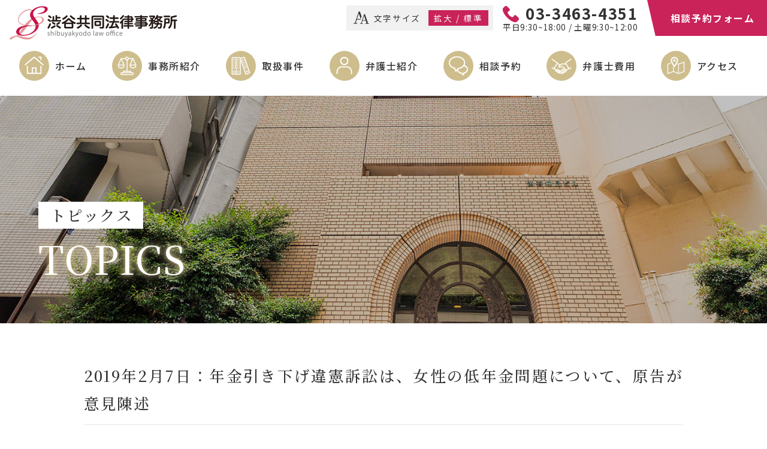

--- FILE ---
content_type: text/html; charset=UTF-8
request_url: https://www.shibuyakyodo-law.com/2019/03/11/3655/
body_size: 12264
content:
<!DOCTYPE html>
<html dir="ltr" lang="ja" prefix="og: https://ogp.me/ns#">

<head>
<meta charset="utf-8">
<meta name="viewport" content="width=device-width,user-scalable=yes,maximum-scale=2">
<meta name="format-detection" content="telephone=no">
<link rel="preconnect" href="https://fonts.googleapis.com">
<link rel="preconnect" href="https://fonts.gstatic.com" crossorigin>
<title>2019年2月7日：年金引き下げ違憲訴訟は、女性の低年金問題について、原告が意見陳述 | 渋谷共同法律事務所</title>

		<!-- All in One SEO 4.9.1.1 - aioseo.com -->
	<meta name="description" content="2019年2月7日11時から東京地裁103号法廷で第12回「口頭弁論」が開かれ、当事務所の淵脇みどり弁護士が" />
	<meta name="robots" content="max-snippet:-1, max-image-preview:large, max-video-preview:-1" />
	<meta name="author" content="shibuya_user"/>
	<link rel="canonical" href="https://www.shibuyakyodo-law.com/2019/03/11/3655/" />
	<meta name="generator" content="All in One SEO (AIOSEO) 4.9.1.1" />

		<!-- Google tag (gtag.js) -->
<script async src="https://www.googletagmanager.com/gtag/js?id=G-JPYQS6JJKW"></script>
<script async src="https://www.googletagmanager.com/gtag/js?id=G-BN7FG59TFF"></script>
<script>
window.dataLayer = window.dataLayer || [];
function gtag(){dataLayer.push(arguments);}
gtag('js', new Date());

gtag('config', 'G-JPYQS6JJKW');
gtag('config', 'G-BN7FG59TFF');
</script>
		<meta property="og:locale" content="ja_JP" />
		<meta property="og:site_name" content="渋谷共同法律事務所 | 経験豊富な弁護士が市民生活・企業活動のあらゆる場面で生じる法律問題に対応できる体制を整えております。土曜法律相談あり。" />
		<meta property="og:type" content="activity" />
		<meta property="og:title" content="2019年2月7日：年金引き下げ違憲訴訟は、女性の低年金問題について、原告が意見陳述 | 渋谷共同法律事務所" />
		<meta property="og:description" content="2019年2月7日11時から東京地裁103号法廷で第12回「口頭弁論」が開かれ、当事務所の淵脇みどり弁護士が" />
		<meta property="og:url" content="https://www.shibuyakyodo-law.com/2019/03/11/3655/" />
		<meta name="twitter:card" content="summary" />
		<meta name="twitter:title" content="2019年2月7日：年金引き下げ違憲訴訟は、女性の低年金問題について、原告が意見陳述 | 渋谷共同法律事務所" />
		<meta name="twitter:description" content="2019年2月7日11時から東京地裁103号法廷で第12回「口頭弁論」が開かれ、当事務所の淵脇みどり弁護士が" />
		<script type="application/ld+json" class="aioseo-schema">
			{"@context":"https:\/\/schema.org","@graph":[{"@type":"Article","@id":"https:\/\/www.shibuyakyodo-law.com\/2019\/03\/11\/3655\/#article","name":"2019\u5e742\u67087\u65e5\uff1a\u5e74\u91d1\u5f15\u304d\u4e0b\u3052\u9055\u61b2\u8a34\u8a1f\u306f\u3001\u5973\u6027\u306e\u4f4e\u5e74\u91d1\u554f\u984c\u306b\u3064\u3044\u3066\u3001\u539f\u544a\u304c\u610f\u898b\u9673\u8ff0 | \u6e0b\u8c37\u5171\u540c\u6cd5\u5f8b\u4e8b\u52d9\u6240","headline":"2019\u5e742\u67087\u65e5\uff1a\u5e74\u91d1\u5f15\u304d\u4e0b\u3052\u9055\u61b2\u8a34\u8a1f\u306f\u3001\u5973\u6027\u306e\u4f4e\u5e74\u91d1\u554f\u984c\u306b\u3064\u3044\u3066\u3001\u539f\u544a\u304c\u610f\u898b\u9673\u8ff0","author":{"@id":"https:\/\/www.shibuyakyodo-law.com\/author\/shibuya_user\/#author"},"publisher":{"@id":"https:\/\/www.shibuyakyodo-law.com\/#organization"},"image":{"@type":"ImageObject","url":"https:\/\/shibuyakyodo-law.com\/wp-content\/themes\/shibuyakyodo-law\/img\/info_190207_1.jpg","@id":"https:\/\/www.shibuyakyodo-law.com\/2019\/03\/11\/3655\/#articleImage"},"datePublished":"2019-03-11T15:10:33+09:00","dateModified":"2025-04-04T17:08:41+09:00","inLanguage":"ja","mainEntityOfPage":{"@id":"https:\/\/www.shibuyakyodo-law.com\/2019\/03\/11\/3655\/#webpage"},"isPartOf":{"@id":"https:\/\/www.shibuyakyodo-law.com\/2019\/03\/11\/3655\/#webpage"},"articleSection":"\u304a\u77e5\u3089\u305b"},{"@type":"BreadcrumbList","@id":"https:\/\/www.shibuyakyodo-law.com\/2019\/03\/11\/3655\/#breadcrumblist","itemListElement":[{"@type":"ListItem","@id":"https:\/\/www.shibuyakyodo-law.com#listItem","position":1,"name":"\u30db\u30fc\u30e0","item":"https:\/\/www.shibuyakyodo-law.com","nextItem":{"@type":"ListItem","@id":"https:\/\/www.shibuyakyodo-law.com\/category\/notice\/#listItem","name":"\u304a\u77e5\u3089\u305b"}},{"@type":"ListItem","@id":"https:\/\/www.shibuyakyodo-law.com\/category\/notice\/#listItem","position":2,"name":"\u304a\u77e5\u3089\u305b","item":"https:\/\/www.shibuyakyodo-law.com\/category\/notice\/","nextItem":{"@type":"ListItem","@id":"https:\/\/www.shibuyakyodo-law.com\/2019\/03\/11\/3655\/#listItem","name":"2019\u5e742\u67087\u65e5\uff1a\u5e74\u91d1\u5f15\u304d\u4e0b\u3052\u9055\u61b2\u8a34\u8a1f\u306f\u3001\u5973\u6027\u306e\u4f4e\u5e74\u91d1\u554f\u984c\u306b\u3064\u3044\u3066\u3001\u539f\u544a\u304c\u610f\u898b\u9673\u8ff0"},"previousItem":{"@type":"ListItem","@id":"https:\/\/www.shibuyakyodo-law.com#listItem","name":"\u30db\u30fc\u30e0"}},{"@type":"ListItem","@id":"https:\/\/www.shibuyakyodo-law.com\/2019\/03\/11\/3655\/#listItem","position":3,"name":"2019\u5e742\u67087\u65e5\uff1a\u5e74\u91d1\u5f15\u304d\u4e0b\u3052\u9055\u61b2\u8a34\u8a1f\u306f\u3001\u5973\u6027\u306e\u4f4e\u5e74\u91d1\u554f\u984c\u306b\u3064\u3044\u3066\u3001\u539f\u544a\u304c\u610f\u898b\u9673\u8ff0","previousItem":{"@type":"ListItem","@id":"https:\/\/www.shibuyakyodo-law.com\/category\/notice\/#listItem","name":"\u304a\u77e5\u3089\u305b"}}]},{"@type":"Organization","@id":"https:\/\/www.shibuyakyodo-law.com\/#organization","name":"\u6e0b\u8c37\u5171\u540c\u6cd5\u5f8b\u4e8b\u52d9\u6240","description":"\u7d4c\u9a13\u8c4a\u5bcc\u306a\u5f01\u8b77\u58eb\u304c\u5e02\u6c11\u751f\u6d3b\u30fb\u4f01\u696d\u6d3b\u52d5\u306e\u3042\u3089\u3086\u308b\u5834\u9762\u3067\u751f\u3058\u308b\u6cd5\u5f8b\u554f\u984c\u306b\u5bfe\u5fdc\u3067\u304d\u308b\u4f53\u5236\u3092\u6574\u3048\u3066\u304a\u308a\u307e\u3059\u3002\u571f\u66dc\u6cd5\u5f8b\u76f8\u8ac7\u3042\u308a\u3002","url":"https:\/\/www.shibuyakyodo-law.com\/","logo":{"@type":"ImageObject","url":"https:\/\/www.shibuyakyodo-law.com\/wp-content\/uploads\/shibuyakyodolaw.png","@id":"https:\/\/www.shibuyakyodo-law.com\/2019\/03\/11\/3655\/#organizationLogo","width":512,"height":512,"caption":"\u6e0b\u8c37\u5171\u540c\u6cd5\u5f8b\u4e8b\u52d9\u6240"},"image":{"@id":"https:\/\/www.shibuyakyodo-law.com\/2019\/03\/11\/3655\/#organizationLogo"}},{"@type":"Person","@id":"https:\/\/www.shibuyakyodo-law.com\/author\/shibuya_user\/#author","url":"https:\/\/www.shibuyakyodo-law.com\/author\/shibuya_user\/","name":"shibuya_user"},{"@type":"WebPage","@id":"https:\/\/www.shibuyakyodo-law.com\/2019\/03\/11\/3655\/#webpage","url":"https:\/\/www.shibuyakyodo-law.com\/2019\/03\/11\/3655\/","name":"2019\u5e742\u67087\u65e5\uff1a\u5e74\u91d1\u5f15\u304d\u4e0b\u3052\u9055\u61b2\u8a34\u8a1f\u306f\u3001\u5973\u6027\u306e\u4f4e\u5e74\u91d1\u554f\u984c\u306b\u3064\u3044\u3066\u3001\u539f\u544a\u304c\u610f\u898b\u9673\u8ff0 | \u6e0b\u8c37\u5171\u540c\u6cd5\u5f8b\u4e8b\u52d9\u6240","description":"2019\u5e742\u67087\u65e511\u6642\u304b\u3089\u6771\u4eac\u5730\u88c1103\u53f7\u6cd5\u5ef7\u3067\u7b2c12\u56de\u300c\u53e3\u982d\u5f01\u8ad6\u300d\u304c\u958b\u304b\u308c\u3001\u5f53\u4e8b\u52d9\u6240\u306e\u6df5\u8107\u307f\u3069\u308a\u5f01\u8b77\u58eb\u304c","inLanguage":"ja","isPartOf":{"@id":"https:\/\/www.shibuyakyodo-law.com\/#website"},"breadcrumb":{"@id":"https:\/\/www.shibuyakyodo-law.com\/2019\/03\/11\/3655\/#breadcrumblist"},"author":{"@id":"https:\/\/www.shibuyakyodo-law.com\/author\/shibuya_user\/#author"},"creator":{"@id":"https:\/\/www.shibuyakyodo-law.com\/author\/shibuya_user\/#author"},"datePublished":"2019-03-11T15:10:33+09:00","dateModified":"2025-04-04T17:08:41+09:00"},{"@type":"WebSite","@id":"https:\/\/www.shibuyakyodo-law.com\/#website","url":"https:\/\/www.shibuyakyodo-law.com\/","name":"\u6e0b\u8c37\u5171\u540c\u6cd5\u5f8b\u4e8b\u52d9\u6240","description":"\u7d4c\u9a13\u8c4a\u5bcc\u306a\u5f01\u8b77\u58eb\u304c\u5e02\u6c11\u751f\u6d3b\u30fb\u4f01\u696d\u6d3b\u52d5\u306e\u3042\u3089\u3086\u308b\u5834\u9762\u3067\u751f\u3058\u308b\u6cd5\u5f8b\u554f\u984c\u306b\u5bfe\u5fdc\u3067\u304d\u308b\u4f53\u5236\u3092\u6574\u3048\u3066\u304a\u308a\u307e\u3059\u3002\u571f\u66dc\u6cd5\u5f8b\u76f8\u8ac7\u3042\u308a\u3002","inLanguage":"ja","publisher":{"@id":"https:\/\/www.shibuyakyodo-law.com\/#organization"}}]}
		</script>
		<!-- All in One SEO -->

<link rel='dns-prefetch' href='//cdnjs.cloudflare.com' />
<link rel='dns-prefetch' href='//fonts.googleapis.com' />
<link rel="alternate" type="application/rss+xml" title="渋谷共同法律事務所 &raquo; フィード" href="https://www.shibuyakyodo-law.com/feed/" />
<link rel="alternate" type="application/rss+xml" title="渋谷共同法律事務所 &raquo; コメントフィード" href="https://www.shibuyakyodo-law.com/comments/feed/" />
<link rel="alternate" title="oEmbed (JSON)" type="application/json+oembed" href="https://www.shibuyakyodo-law.com/wp-json/oembed/1.0/embed?url=https%3A%2F%2Fwww.shibuyakyodo-law.com%2F2019%2F03%2F11%2F3655%2F" />
<link rel="alternate" title="oEmbed (XML)" type="text/xml+oembed" href="https://www.shibuyakyodo-law.com/wp-json/oembed/1.0/embed?url=https%3A%2F%2Fwww.shibuyakyodo-law.com%2F2019%2F03%2F11%2F3655%2F&#038;format=xml" />
<style id='wp-img-auto-sizes-contain-inline-css' type='text/css'>
img:is([sizes=auto i],[sizes^="auto," i]){contain-intrinsic-size:3000px 1500px}
/*# sourceURL=wp-img-auto-sizes-contain-inline-css */
</style>
<style id='wp-block-library-inline-css' type='text/css'>
:root{--wp-block-synced-color:#7a00df;--wp-block-synced-color--rgb:122,0,223;--wp-bound-block-color:var(--wp-block-synced-color);--wp-editor-canvas-background:#ddd;--wp-admin-theme-color:#007cba;--wp-admin-theme-color--rgb:0,124,186;--wp-admin-theme-color-darker-10:#006ba1;--wp-admin-theme-color-darker-10--rgb:0,107,160.5;--wp-admin-theme-color-darker-20:#005a87;--wp-admin-theme-color-darker-20--rgb:0,90,135;--wp-admin-border-width-focus:2px}@media (min-resolution:192dpi){:root{--wp-admin-border-width-focus:1.5px}}.wp-element-button{cursor:pointer}:root .has-very-light-gray-background-color{background-color:#eee}:root .has-very-dark-gray-background-color{background-color:#313131}:root .has-very-light-gray-color{color:#eee}:root .has-very-dark-gray-color{color:#313131}:root .has-vivid-green-cyan-to-vivid-cyan-blue-gradient-background{background:linear-gradient(135deg,#00d084,#0693e3)}:root .has-purple-crush-gradient-background{background:linear-gradient(135deg,#34e2e4,#4721fb 50%,#ab1dfe)}:root .has-hazy-dawn-gradient-background{background:linear-gradient(135deg,#faaca8,#dad0ec)}:root .has-subdued-olive-gradient-background{background:linear-gradient(135deg,#fafae1,#67a671)}:root .has-atomic-cream-gradient-background{background:linear-gradient(135deg,#fdd79a,#004a59)}:root .has-nightshade-gradient-background{background:linear-gradient(135deg,#330968,#31cdcf)}:root .has-midnight-gradient-background{background:linear-gradient(135deg,#020381,#2874fc)}:root{--wp--preset--font-size--normal:16px;--wp--preset--font-size--huge:42px}.has-regular-font-size{font-size:1em}.has-larger-font-size{font-size:2.625em}.has-normal-font-size{font-size:var(--wp--preset--font-size--normal)}.has-huge-font-size{font-size:var(--wp--preset--font-size--huge)}.has-text-align-center{text-align:center}.has-text-align-left{text-align:left}.has-text-align-right{text-align:right}.has-fit-text{white-space:nowrap!important}#end-resizable-editor-section{display:none}.aligncenter{clear:both}.items-justified-left{justify-content:flex-start}.items-justified-center{justify-content:center}.items-justified-right{justify-content:flex-end}.items-justified-space-between{justify-content:space-between}.screen-reader-text{border:0;clip-path:inset(50%);height:1px;margin:-1px;overflow:hidden;padding:0;position:absolute;width:1px;word-wrap:normal!important}.screen-reader-text:focus{background-color:#ddd;clip-path:none;color:#444;display:block;font-size:1em;height:auto;left:5px;line-height:normal;padding:15px 23px 14px;text-decoration:none;top:5px;width:auto;z-index:100000}html :where(.has-border-color){border-style:solid}html :where([style*=border-top-color]){border-top-style:solid}html :where([style*=border-right-color]){border-right-style:solid}html :where([style*=border-bottom-color]){border-bottom-style:solid}html :where([style*=border-left-color]){border-left-style:solid}html :where([style*=border-width]){border-style:solid}html :where([style*=border-top-width]){border-top-style:solid}html :where([style*=border-right-width]){border-right-style:solid}html :where([style*=border-bottom-width]){border-bottom-style:solid}html :where([style*=border-left-width]){border-left-style:solid}html :where(img[class*=wp-image-]){height:auto;max-width:100%}:where(figure){margin:0 0 1em}html :where(.is-position-sticky){--wp-admin--admin-bar--position-offset:var(--wp-admin--admin-bar--height,0px)}@media screen and (max-width:600px){html :where(.is-position-sticky){--wp-admin--admin-bar--position-offset:0px}}

/*# sourceURL=wp-block-library-inline-css */
</style><style id='wp-block-image-inline-css' type='text/css'>
.wp-block-image>a,.wp-block-image>figure>a{display:inline-block}.wp-block-image img{box-sizing:border-box;height:auto;max-width:100%;vertical-align:bottom}@media not (prefers-reduced-motion){.wp-block-image img.hide{visibility:hidden}.wp-block-image img.show{animation:show-content-image .4s}}.wp-block-image[style*=border-radius] img,.wp-block-image[style*=border-radius]>a{border-radius:inherit}.wp-block-image.has-custom-border img{box-sizing:border-box}.wp-block-image.aligncenter{text-align:center}.wp-block-image.alignfull>a,.wp-block-image.alignwide>a{width:100%}.wp-block-image.alignfull img,.wp-block-image.alignwide img{height:auto;width:100%}.wp-block-image .aligncenter,.wp-block-image .alignleft,.wp-block-image .alignright,.wp-block-image.aligncenter,.wp-block-image.alignleft,.wp-block-image.alignright{display:table}.wp-block-image .aligncenter>figcaption,.wp-block-image .alignleft>figcaption,.wp-block-image .alignright>figcaption,.wp-block-image.aligncenter>figcaption,.wp-block-image.alignleft>figcaption,.wp-block-image.alignright>figcaption{caption-side:bottom;display:table-caption}.wp-block-image .alignleft{float:left;margin:.5em 1em .5em 0}.wp-block-image .alignright{float:right;margin:.5em 0 .5em 1em}.wp-block-image .aligncenter{margin-left:auto;margin-right:auto}.wp-block-image :where(figcaption){margin-bottom:1em;margin-top:.5em}.wp-block-image.is-style-circle-mask img{border-radius:9999px}@supports ((-webkit-mask-image:none) or (mask-image:none)) or (-webkit-mask-image:none){.wp-block-image.is-style-circle-mask img{border-radius:0;-webkit-mask-image:url('data:image/svg+xml;utf8,<svg viewBox="0 0 100 100" xmlns="http://www.w3.org/2000/svg"><circle cx="50" cy="50" r="50"/></svg>');mask-image:url('data:image/svg+xml;utf8,<svg viewBox="0 0 100 100" xmlns="http://www.w3.org/2000/svg"><circle cx="50" cy="50" r="50"/></svg>');mask-mode:alpha;-webkit-mask-position:center;mask-position:center;-webkit-mask-repeat:no-repeat;mask-repeat:no-repeat;-webkit-mask-size:contain;mask-size:contain}}:root :where(.wp-block-image.is-style-rounded img,.wp-block-image .is-style-rounded img){border-radius:9999px}.wp-block-image figure{margin:0}.wp-lightbox-container{display:flex;flex-direction:column;position:relative}.wp-lightbox-container img{cursor:zoom-in}.wp-lightbox-container img:hover+button{opacity:1}.wp-lightbox-container button{align-items:center;backdrop-filter:blur(16px) saturate(180%);background-color:#5a5a5a40;border:none;border-radius:4px;cursor:zoom-in;display:flex;height:20px;justify-content:center;opacity:0;padding:0;position:absolute;right:16px;text-align:center;top:16px;width:20px;z-index:100}@media not (prefers-reduced-motion){.wp-lightbox-container button{transition:opacity .2s ease}}.wp-lightbox-container button:focus-visible{outline:3px auto #5a5a5a40;outline:3px auto -webkit-focus-ring-color;outline-offset:3px}.wp-lightbox-container button:hover{cursor:pointer;opacity:1}.wp-lightbox-container button:focus{opacity:1}.wp-lightbox-container button:focus,.wp-lightbox-container button:hover,.wp-lightbox-container button:not(:hover):not(:active):not(.has-background){background-color:#5a5a5a40;border:none}.wp-lightbox-overlay{box-sizing:border-box;cursor:zoom-out;height:100vh;left:0;overflow:hidden;position:fixed;top:0;visibility:hidden;width:100%;z-index:100000}.wp-lightbox-overlay .close-button{align-items:center;cursor:pointer;display:flex;justify-content:center;min-height:40px;min-width:40px;padding:0;position:absolute;right:calc(env(safe-area-inset-right) + 16px);top:calc(env(safe-area-inset-top) + 16px);z-index:5000000}.wp-lightbox-overlay .close-button:focus,.wp-lightbox-overlay .close-button:hover,.wp-lightbox-overlay .close-button:not(:hover):not(:active):not(.has-background){background:none;border:none}.wp-lightbox-overlay .lightbox-image-container{height:var(--wp--lightbox-container-height);left:50%;overflow:hidden;position:absolute;top:50%;transform:translate(-50%,-50%);transform-origin:top left;width:var(--wp--lightbox-container-width);z-index:9999999999}.wp-lightbox-overlay .wp-block-image{align-items:center;box-sizing:border-box;display:flex;height:100%;justify-content:center;margin:0;position:relative;transform-origin:0 0;width:100%;z-index:3000000}.wp-lightbox-overlay .wp-block-image img{height:var(--wp--lightbox-image-height);min-height:var(--wp--lightbox-image-height);min-width:var(--wp--lightbox-image-width);width:var(--wp--lightbox-image-width)}.wp-lightbox-overlay .wp-block-image figcaption{display:none}.wp-lightbox-overlay button{background:none;border:none}.wp-lightbox-overlay .scrim{background-color:#fff;height:100%;opacity:.9;position:absolute;width:100%;z-index:2000000}.wp-lightbox-overlay.active{visibility:visible}@media not (prefers-reduced-motion){.wp-lightbox-overlay.active{animation:turn-on-visibility .25s both}.wp-lightbox-overlay.active img{animation:turn-on-visibility .35s both}.wp-lightbox-overlay.show-closing-animation:not(.active){animation:turn-off-visibility .35s both}.wp-lightbox-overlay.show-closing-animation:not(.active) img{animation:turn-off-visibility .25s both}.wp-lightbox-overlay.zoom.active{animation:none;opacity:1;visibility:visible}.wp-lightbox-overlay.zoom.active .lightbox-image-container{animation:lightbox-zoom-in .4s}.wp-lightbox-overlay.zoom.active .lightbox-image-container img{animation:none}.wp-lightbox-overlay.zoom.active .scrim{animation:turn-on-visibility .4s forwards}.wp-lightbox-overlay.zoom.show-closing-animation:not(.active){animation:none}.wp-lightbox-overlay.zoom.show-closing-animation:not(.active) .lightbox-image-container{animation:lightbox-zoom-out .4s}.wp-lightbox-overlay.zoom.show-closing-animation:not(.active) .lightbox-image-container img{animation:none}.wp-lightbox-overlay.zoom.show-closing-animation:not(.active) .scrim{animation:turn-off-visibility .4s forwards}}@keyframes show-content-image{0%{visibility:hidden}99%{visibility:hidden}to{visibility:visible}}@keyframes turn-on-visibility{0%{opacity:0}to{opacity:1}}@keyframes turn-off-visibility{0%{opacity:1;visibility:visible}99%{opacity:0;visibility:visible}to{opacity:0;visibility:hidden}}@keyframes lightbox-zoom-in{0%{transform:translate(calc((-100vw + var(--wp--lightbox-scrollbar-width))/2 + var(--wp--lightbox-initial-left-position)),calc(-50vh + var(--wp--lightbox-initial-top-position))) scale(var(--wp--lightbox-scale))}to{transform:translate(-50%,-50%) scale(1)}}@keyframes lightbox-zoom-out{0%{transform:translate(-50%,-50%) scale(1);visibility:visible}99%{visibility:visible}to{transform:translate(calc((-100vw + var(--wp--lightbox-scrollbar-width))/2 + var(--wp--lightbox-initial-left-position)),calc(-50vh + var(--wp--lightbox-initial-top-position))) scale(var(--wp--lightbox-scale));visibility:hidden}}
/*# sourceURL=https://www.shibuyakyodo-law.com/wp-includes/blocks/image/style.min.css */
</style>
<style id='wp-block-paragraph-inline-css' type='text/css'>
.is-small-text{font-size:.875em}.is-regular-text{font-size:1em}.is-large-text{font-size:2.25em}.is-larger-text{font-size:3em}.has-drop-cap:not(:focus):first-letter{float:left;font-size:8.4em;font-style:normal;font-weight:100;line-height:.68;margin:.05em .1em 0 0;text-transform:uppercase}body.rtl .has-drop-cap:not(:focus):first-letter{float:none;margin-left:.1em}p.has-drop-cap.has-background{overflow:hidden}:root :where(p.has-background){padding:1.25em 2.375em}:where(p.has-text-color:not(.has-link-color)) a{color:inherit}p.has-text-align-left[style*="writing-mode:vertical-lr"],p.has-text-align-right[style*="writing-mode:vertical-rl"]{rotate:180deg}
/*# sourceURL=https://www.shibuyakyodo-law.com/wp-includes/blocks/paragraph/style.min.css */
</style>
<style id='global-styles-inline-css' type='text/css'>
:root{--wp--preset--aspect-ratio--square: 1;--wp--preset--aspect-ratio--4-3: 4/3;--wp--preset--aspect-ratio--3-4: 3/4;--wp--preset--aspect-ratio--3-2: 3/2;--wp--preset--aspect-ratio--2-3: 2/3;--wp--preset--aspect-ratio--16-9: 16/9;--wp--preset--aspect-ratio--9-16: 9/16;--wp--preset--color--black: #000000;--wp--preset--color--cyan-bluish-gray: #abb8c3;--wp--preset--color--white: #ffffff;--wp--preset--color--pale-pink: #f78da7;--wp--preset--color--vivid-red: #cf2e2e;--wp--preset--color--luminous-vivid-orange: #ff6900;--wp--preset--color--luminous-vivid-amber: #fcb900;--wp--preset--color--light-green-cyan: #7bdcb5;--wp--preset--color--vivid-green-cyan: #00d084;--wp--preset--color--pale-cyan-blue: #8ed1fc;--wp--preset--color--vivid-cyan-blue: #0693e3;--wp--preset--color--vivid-purple: #9b51e0;--wp--preset--gradient--vivid-cyan-blue-to-vivid-purple: linear-gradient(135deg,rgb(6,147,227) 0%,rgb(155,81,224) 100%);--wp--preset--gradient--light-green-cyan-to-vivid-green-cyan: linear-gradient(135deg,rgb(122,220,180) 0%,rgb(0,208,130) 100%);--wp--preset--gradient--luminous-vivid-amber-to-luminous-vivid-orange: linear-gradient(135deg,rgb(252,185,0) 0%,rgb(255,105,0) 100%);--wp--preset--gradient--luminous-vivid-orange-to-vivid-red: linear-gradient(135deg,rgb(255,105,0) 0%,rgb(207,46,46) 100%);--wp--preset--gradient--very-light-gray-to-cyan-bluish-gray: linear-gradient(135deg,rgb(238,238,238) 0%,rgb(169,184,195) 100%);--wp--preset--gradient--cool-to-warm-spectrum: linear-gradient(135deg,rgb(74,234,220) 0%,rgb(151,120,209) 20%,rgb(207,42,186) 40%,rgb(238,44,130) 60%,rgb(251,105,98) 80%,rgb(254,248,76) 100%);--wp--preset--gradient--blush-light-purple: linear-gradient(135deg,rgb(255,206,236) 0%,rgb(152,150,240) 100%);--wp--preset--gradient--blush-bordeaux: linear-gradient(135deg,rgb(254,205,165) 0%,rgb(254,45,45) 50%,rgb(107,0,62) 100%);--wp--preset--gradient--luminous-dusk: linear-gradient(135deg,rgb(255,203,112) 0%,rgb(199,81,192) 50%,rgb(65,88,208) 100%);--wp--preset--gradient--pale-ocean: linear-gradient(135deg,rgb(255,245,203) 0%,rgb(182,227,212) 50%,rgb(51,167,181) 100%);--wp--preset--gradient--electric-grass: linear-gradient(135deg,rgb(202,248,128) 0%,rgb(113,206,126) 100%);--wp--preset--gradient--midnight: linear-gradient(135deg,rgb(2,3,129) 0%,rgb(40,116,252) 100%);--wp--preset--font-size--small: 13px;--wp--preset--font-size--medium: 20px;--wp--preset--font-size--large: 36px;--wp--preset--font-size--x-large: 42px;--wp--preset--spacing--20: 0.44rem;--wp--preset--spacing--30: 0.67rem;--wp--preset--spacing--40: 1rem;--wp--preset--spacing--50: 1.5rem;--wp--preset--spacing--60: 2.25rem;--wp--preset--spacing--70: 3.38rem;--wp--preset--spacing--80: 5.06rem;--wp--preset--shadow--natural: 6px 6px 9px rgba(0, 0, 0, 0.2);--wp--preset--shadow--deep: 12px 12px 50px rgba(0, 0, 0, 0.4);--wp--preset--shadow--sharp: 6px 6px 0px rgba(0, 0, 0, 0.2);--wp--preset--shadow--outlined: 6px 6px 0px -3px rgb(255, 255, 255), 6px 6px rgb(0, 0, 0);--wp--preset--shadow--crisp: 6px 6px 0px rgb(0, 0, 0);}:where(.is-layout-flex){gap: 0.5em;}:where(.is-layout-grid){gap: 0.5em;}body .is-layout-flex{display: flex;}.is-layout-flex{flex-wrap: wrap;align-items: center;}.is-layout-flex > :is(*, div){margin: 0;}body .is-layout-grid{display: grid;}.is-layout-grid > :is(*, div){margin: 0;}:where(.wp-block-columns.is-layout-flex){gap: 2em;}:where(.wp-block-columns.is-layout-grid){gap: 2em;}:where(.wp-block-post-template.is-layout-flex){gap: 1.25em;}:where(.wp-block-post-template.is-layout-grid){gap: 1.25em;}.has-black-color{color: var(--wp--preset--color--black) !important;}.has-cyan-bluish-gray-color{color: var(--wp--preset--color--cyan-bluish-gray) !important;}.has-white-color{color: var(--wp--preset--color--white) !important;}.has-pale-pink-color{color: var(--wp--preset--color--pale-pink) !important;}.has-vivid-red-color{color: var(--wp--preset--color--vivid-red) !important;}.has-luminous-vivid-orange-color{color: var(--wp--preset--color--luminous-vivid-orange) !important;}.has-luminous-vivid-amber-color{color: var(--wp--preset--color--luminous-vivid-amber) !important;}.has-light-green-cyan-color{color: var(--wp--preset--color--light-green-cyan) !important;}.has-vivid-green-cyan-color{color: var(--wp--preset--color--vivid-green-cyan) !important;}.has-pale-cyan-blue-color{color: var(--wp--preset--color--pale-cyan-blue) !important;}.has-vivid-cyan-blue-color{color: var(--wp--preset--color--vivid-cyan-blue) !important;}.has-vivid-purple-color{color: var(--wp--preset--color--vivid-purple) !important;}.has-black-background-color{background-color: var(--wp--preset--color--black) !important;}.has-cyan-bluish-gray-background-color{background-color: var(--wp--preset--color--cyan-bluish-gray) !important;}.has-white-background-color{background-color: var(--wp--preset--color--white) !important;}.has-pale-pink-background-color{background-color: var(--wp--preset--color--pale-pink) !important;}.has-vivid-red-background-color{background-color: var(--wp--preset--color--vivid-red) !important;}.has-luminous-vivid-orange-background-color{background-color: var(--wp--preset--color--luminous-vivid-orange) !important;}.has-luminous-vivid-amber-background-color{background-color: var(--wp--preset--color--luminous-vivid-amber) !important;}.has-light-green-cyan-background-color{background-color: var(--wp--preset--color--light-green-cyan) !important;}.has-vivid-green-cyan-background-color{background-color: var(--wp--preset--color--vivid-green-cyan) !important;}.has-pale-cyan-blue-background-color{background-color: var(--wp--preset--color--pale-cyan-blue) !important;}.has-vivid-cyan-blue-background-color{background-color: var(--wp--preset--color--vivid-cyan-blue) !important;}.has-vivid-purple-background-color{background-color: var(--wp--preset--color--vivid-purple) !important;}.has-black-border-color{border-color: var(--wp--preset--color--black) !important;}.has-cyan-bluish-gray-border-color{border-color: var(--wp--preset--color--cyan-bluish-gray) !important;}.has-white-border-color{border-color: var(--wp--preset--color--white) !important;}.has-pale-pink-border-color{border-color: var(--wp--preset--color--pale-pink) !important;}.has-vivid-red-border-color{border-color: var(--wp--preset--color--vivid-red) !important;}.has-luminous-vivid-orange-border-color{border-color: var(--wp--preset--color--luminous-vivid-orange) !important;}.has-luminous-vivid-amber-border-color{border-color: var(--wp--preset--color--luminous-vivid-amber) !important;}.has-light-green-cyan-border-color{border-color: var(--wp--preset--color--light-green-cyan) !important;}.has-vivid-green-cyan-border-color{border-color: var(--wp--preset--color--vivid-green-cyan) !important;}.has-pale-cyan-blue-border-color{border-color: var(--wp--preset--color--pale-cyan-blue) !important;}.has-vivid-cyan-blue-border-color{border-color: var(--wp--preset--color--vivid-cyan-blue) !important;}.has-vivid-purple-border-color{border-color: var(--wp--preset--color--vivid-purple) !important;}.has-vivid-cyan-blue-to-vivid-purple-gradient-background{background: var(--wp--preset--gradient--vivid-cyan-blue-to-vivid-purple) !important;}.has-light-green-cyan-to-vivid-green-cyan-gradient-background{background: var(--wp--preset--gradient--light-green-cyan-to-vivid-green-cyan) !important;}.has-luminous-vivid-amber-to-luminous-vivid-orange-gradient-background{background: var(--wp--preset--gradient--luminous-vivid-amber-to-luminous-vivid-orange) !important;}.has-luminous-vivid-orange-to-vivid-red-gradient-background{background: var(--wp--preset--gradient--luminous-vivid-orange-to-vivid-red) !important;}.has-very-light-gray-to-cyan-bluish-gray-gradient-background{background: var(--wp--preset--gradient--very-light-gray-to-cyan-bluish-gray) !important;}.has-cool-to-warm-spectrum-gradient-background{background: var(--wp--preset--gradient--cool-to-warm-spectrum) !important;}.has-blush-light-purple-gradient-background{background: var(--wp--preset--gradient--blush-light-purple) !important;}.has-blush-bordeaux-gradient-background{background: var(--wp--preset--gradient--blush-bordeaux) !important;}.has-luminous-dusk-gradient-background{background: var(--wp--preset--gradient--luminous-dusk) !important;}.has-pale-ocean-gradient-background{background: var(--wp--preset--gradient--pale-ocean) !important;}.has-electric-grass-gradient-background{background: var(--wp--preset--gradient--electric-grass) !important;}.has-midnight-gradient-background{background: var(--wp--preset--gradient--midnight) !important;}.has-small-font-size{font-size: var(--wp--preset--font-size--small) !important;}.has-medium-font-size{font-size: var(--wp--preset--font-size--medium) !important;}.has-large-font-size{font-size: var(--wp--preset--font-size--large) !important;}.has-x-large-font-size{font-size: var(--wp--preset--font-size--x-large) !important;}
/*# sourceURL=global-styles-inline-css */
</style>

<style id='classic-theme-styles-inline-css' type='text/css'>
/*! This file is auto-generated */
.wp-block-button__link{color:#fff;background-color:#32373c;border-radius:9999px;box-shadow:none;text-decoration:none;padding:calc(.667em + 2px) calc(1.333em + 2px);font-size:1.125em}.wp-block-file__button{background:#32373c;color:#fff;text-decoration:none}
/*# sourceURL=/wp-includes/css/classic-themes.min.css */
</style>
<link rel='stylesheet' id='contact-form-7-css' href='https://www.shibuyakyodo-law.com/wp-content/plugins/contact-form-7/includes/css/styles.css?ver=6.1.4' type='text/css' media='all' />
<link rel='stylesheet' id='reset-css' href='https://www.shibuyakyodo-law.com/wp-content/themes/shibuyakyodo-law/css/reset.css' type='text/css' media='all' />
<link rel='stylesheet' id='main-style-css' href='https://www.shibuyakyodo-law.com/wp-content/themes/shibuyakyodo-law/css/style.css?ver=12220223' type='text/css' media='all' />
<link rel='stylesheet' id='google-fonts-css' href='https://fonts.googleapis.com/css2?family=Noto+Sans+JP:wght@400;500;700&#038;family=Noto+Serif+JP:wght@500;700&#038;display=swap' type='text/css' media='all' />
<link rel='stylesheet' id='print-style-css' href='https://www.shibuyakyodo-law.com/wp-content/themes/shibuyakyodo-law/css/print.css?ver=0.0.2' type='text/css' media='print' />
<script type="text/javascript" src="https://www.shibuyakyodo-law.com/wp-includes/js/jquery/jquery.min.js?ver=3.7.1" id="jquery-core-js"></script>
<script type="text/javascript" src="https://www.shibuyakyodo-law.com/wp-includes/js/jquery/jquery-migrate.min.js?ver=3.4.1" id="jquery-migrate-js"></script>
<link rel="https://api.w.org/" href="https://www.shibuyakyodo-law.com/wp-json/" /><link rel="alternate" title="JSON" type="application/json" href="https://www.shibuyakyodo-law.com/wp-json/wp/v2/posts/3655" /><link rel="EditURI" type="application/rsd+xml" title="RSD" href="https://www.shibuyakyodo-law.com/xmlrpc.php?rsd" />
<link rel='shortlink' href='https://www.shibuyakyodo-law.com/?p=3655' />

<meta property="og:title" content="2019年2月7日：年金引き下げ違憲訴訟は、女性の低年金問題について、原告が意見陳述">
<meta property="og:description" content="　2019年2月7日11時から東京地裁103号法廷で第12回「口頭弁論」が開かれ、当事務所の淵脇みどり弁護士が、裁判後の集会でその報告をしました。　この日は、女性の低年金問題がテーマでした。当日の裁判">
<meta property="og:type" content="article">
<meta property="og:url" content="https://www.shibuyakyodo-law.com/2019/03/11/3655/">
<meta property="og:image" content="https://www.shibuyakyodo-law.com/wp-content/themes/shibuyakyodo-law/img/ogp.jpg">
<meta property="og:site_name" content="渋谷共同法律事務所">
<meta name="twitter:card" content="summary">
<meta name="twitter:site" content="">
<meta property="og:locale" content="ja_JP">

<link rel="icon" href="https://www.shibuyakyodo-law.com/wp-content/uploads/cropped-shibuyakyodolaw-32x32.png" sizes="32x32" />
<link rel="icon" href="https://www.shibuyakyodo-law.com/wp-content/uploads/cropped-shibuyakyodolaw-192x192.png" sizes="192x192" />
<link rel="apple-touch-icon" href="https://www.shibuyakyodo-law.com/wp-content/uploads/cropped-shibuyakyodolaw-180x180.png" />
<meta name="msapplication-TileImage" content="https://www.shibuyakyodo-law.com/wp-content/uploads/cropped-shibuyakyodolaw-270x270.png" />
</head>

<body id="2019%e5%b9%b42%e6%9c%887%e6%97%a5%e5%b9%b4%e9%87%91%e5%bc%95%e3%81%8d%e4%b8%8b%e3%81%92%e9%81%95%e6%86%b2%e8%a8%b4%e8%a8%9f%e3%81%af%e3%80%81%e5%a5%b3%e6%80%a7%e3%81%ae%e4%bd%8e%e5%b9%b4%e9%87%91" class="wp-singular post-template-default single single-post postid-3655 single-format-standard wp-theme-shibuyakyodo-law">


<header id="header">
	<div class="header_inner">
	<h2 class="site_name"><a href="https://www.shibuyakyodo-law.com" class="site_name_anchor"><img src="https://www.shibuyakyodo-law.com/wp-content/themes/shibuyakyodo-law/img/logo.png" width="280" height="56" alt="渋谷共同法律事務所" class="site_name_img"></a></h2>		<div class="header_contents switch_pc">
			<div class="header_fontsize">文字サイズ<div class="header_fontsize_button"><span id="text_size_up">拡大</span><span id="text_size_reset">標準</span></div></div>
			<div class="header_tel">
				<p class="header_tel_number">03-3463-4351</p>
				<p class="header_tel_time">平日9:30~18:00 / 土曜9:30~12:00</p>
			</div>
			<div class="header_mail"><a href="/consultation/#mail" class="header_mail_anchor">相談予約フォーム</a></div>
		</div>
	</div>
	<div class="header_contact_wrap switch_sp">
		<p class="header_contact_home"><a href="https://www.shibuyakyodo-law.com" class="header_contact_mail_anchor"><img src="https://www.shibuyakyodo-law.com/wp-content/themes/shibuyakyodo-law/img/header-home.png" width="32" height="32" alt="ホーム"></a></p>
		<p class="header_contact_tel">
			<a href="tel:0334634351" class="tel_anchor"><img src="https://www.shibuyakyodo-law.com/wp-content/themes/shibuyakyodo-law/img/header-tel.png" width="100" height="50" alt="電話をかける"></a>
		</p>
		<p class="header_contact_mail"><a href="/consultation/#mail" class="header_contact_mail_anchor"><img src="https://www.shibuyakyodo-law.com/wp-content/themes/shibuyakyodo-law/img/header-mail.png" width="130" height="50" alt="メールでのご相談予約"></a></p>
		<div id="header_nav_btn_wrap">
			<span class="header_nav_btn" id="header_nav_btn1"></span>
			<span class="header_nav_btn" id="header_nav_btn2"></span>
			<span class="header_nav_btn" id="header_nav_btn3"></span>
			<span id="header_nav_btn_text">menu</span>
		</div>
	</div>

	<nav id="nav">
		<ul id="header_nav" class="">
			<li class="nav_item nav-home"><a href="https://www.shibuyakyodo-law.com/">ホーム</a></li>
			<li class="nav_item nav-about"><a href="https://www.shibuyakyodo-law.com/about/">事務所紹介</a></li>
			<li class="nav_item nav-practices"><a href="https://www.shibuyakyodo-law.com/practices/">取扱事件</a></li>
			<li class="nav_item nav-lawyer"><a href="https://www.shibuyakyodo-law.com/lawyer/">弁護士紹介</a></li>
			<li class="nav_item nav-consultation"><a href="https://www.shibuyakyodo-law.com/consultation/">相談予約</a></li>
			<li class="nav_item nav-cost"><a href="https://www.shibuyakyodo-law.com/fees/">弁護士費用</a></li>
			<li class="nav_item nav-map"><a href="https://www.shibuyakyodo-law.com/access/">アクセス</a></li>
		</ul>
		<div class="footer_contact_wrap switch_sp margin_top_2">
			<div class="footer_contact_tel">
				<div class="footer_contact_tel_text">お電話から相談予約</div>
				<div class="footer_contact_tel_number">03-3463-4351</div>
				<div class="footer_contact_tel_time">受付時間　平日9:30-18:00 / 土曜9:30-12:00</div>
			</div>
			<a href="/consultation/#mail" class="footer_contact_mail margin_top_1">インターネットから相談予約<span class="footer_contact_mail_time">24時間受付</span></a>
		</div>
	</nav>
</header>

<div id="page_header_img">
	<h2 id="page_title" class="mincho">
		<span class="page_title_small">トピックス</span>
		<span class="page_title_big">TOPICS</span>
	</h2>
</div>
<main id="main" class="page_main no_bottom">
	<div class="main_inner inner_width_1000 text_wrap">
	<h1 class="single_title mincho">2019年2月7日：年金引き下げ違憲訴訟は、女性の低年金問題について、原告が意見陳述</h1>

	<p class="single_date_wrap text_right margin_top_1 margin_bottom_1">
		<a href="https://www.shibuyakyodo-law.com/category/notice/" class="single_category_anchor">お知らせ</a>
		<time datetime="2019-03-11" class="single_date">2019年3月11日</time>
	</p>

<div class="wp-block-image is-style-img_border">
<figure class="alignright size-large"><img decoding="async" src="https://shibuyakyodo-law.com/wp-content/themes/shibuyakyodo-law/img/info_190207_1.jpg" alt=""/></figure>
</div>


<p>　2019年2月7日11時から東京地裁103号法廷で第12回「口頭弁論」が開かれ、当事務所の淵脇みどり弁護士が、裁判後の集会でその報告をしました。<br />　この日は、女性の低年金問題がテーマでした。当日の裁判では、当事務所の千葉恵子弁護士が、準備書面や意見書を作成し、法廷で意見陳述をした二人の原告の女性の発言も援助するなど、大活躍でした。<br />　103号法廷（東京地方裁判所で一番大きな法廷）の傍聴席には、赤やオレンジのきれいな色を身につけた女性原告が前列の方に座り、華やかな景色でした。<br />　裁判後の集会には、傍聴席を埋めた華やかな女性原告はじめ、関係者約100人が星陵会館に集まりました。</p>



<figure class="wp-block-image size-large is-style-img_border"><img decoding="async" src="https://shibuyakyodo-law.com/wp-content/themes/shibuyakyodo-law/img/info_190207_2.jpg" alt=""/></figure>

	<p class="post_link_wrap margin_top margin_bottom_3">
		<a href="https://www.shibuyakyodo-law.com/2019/02/12/3641/" rel="prev">〈ご相談者の声〉を掲載いたしました</a><a href="https://www.shibuyakyodo-law.com/2019/03/20/3677/" rel="next">大気汚染公害 医療費助成制度を求めて公害調停を申立</a>
	</p>

	</div>
</main>

<footer id="footer">
	<div class="breadcrumb_list_wrap">
	<ul id="breadcrumb_list" class="inner_width_800">
		<li class="breadcrumb_item"><a href="https://www.shibuyakyodo-law.com">ホーム</a></li>
		<li class="breadcrumb_item"><a href="https://www.shibuyakyodo-law.com/topics/">トピックス</a></li>
		<li class="breadcrumb_item"><a href="https://www.shibuyakyodo-law.com/category/notice/">お知らせ</a></li>
		<li class="breadcrumb_item">2019年2月7日：年金...</li>
	</ul>
	</div>
	<div class="search_form_wrap">
		<div class="search_form inner_width_800">
			<p class="search_form_text">サイト内を検索</p>
			<form role="search" method="get" id="searchform" class="searchform" action="https://www.shibuyakyodo-law.com">
				<input type="text" value="" name="s" id="s" placeholder="例）遺言書" />
				<input type="submit" id="searchsubmit" value="検索" />
			</form>
		</div>
	</div>

	<div class="footer_contents_wrap">
		<div class="footer_contents inner_width_800">
			<p class="footer_contact_catchphrase text_center">小さなお悩みが大きな問題になる前に、<span class="ib">まずはお気軽にご連絡ください</span></p>
			<div class="footer_contact_wrap margin_top_1">
				<div class="footer_contact_tel">
					<div class="footer_contact_tel_text">お電話から相談予約</div>
					<div class="footer_contact_tel_number">03-3463-4351</div>
					<div class="footer_contact_tel_time">受付時間　平日9:30-18:00 / 土曜9:30-12:00</div>
				</div>
				<a href="/consultation/" class="footer_contact_mail">インターネットから相談予約<span class="footer_contact_mail_time">24時間受付</span></a>
			</div>

			<div class="footer_access_wrap margin_top_1">
				<div class="footer_access_inner margin_top_2">
					<p class="footer_site_name"><img src="https://www.shibuyakyodo-law.com/wp-content/themes/shibuyakyodo-law/img/logo.png" width="280" height="56" alt="渋谷共同法律事務所" class="site_name_img"></p>
					<p class="margin_top_1">〒150-0031<br>
						東京都渋谷区桜丘町4番23号 渋谷桜丘ビル8階</p>
					<ul class="ul margin_top_1">
						<li>JR渋谷駅〈新南改札〉より歩行者デッキで徒歩約5分</li>
						<li>東横線・半蔵門線・副都心線<br>
							渋谷駅〈出口C2〉より徒歩約10分</li>
					</ul>
					<p class="margin_top_1"><a href="/access/" class="footer_access_anchor">アクセスページ</a></p>
				</div>
				<iframe src="https://www.google.com/maps/embed?pb=!1m18!1m12!1m3!1d3241.8799482776362!2d139.70079271165673!3d35.655329331281585!2m3!1f0!2f0!3f0!3m2!1i1024!2i768!4f13.1!3m3!1m2!1s0x60188b5a373b9511%3A0x9204429f784cd45c!2z5riL6LC35YWx5ZCM5rOV5b6L5LqL5YuZ5omA!5e0!3m2!1sja!2sus!4v1733741261712!5m2!1sja!2sus" width="600" height="280" allowfullscreen="" loading="lazy" referrerpolicy="no-referrer-when-downgrade" class="googlemap margin_top_2"></iframe>
			</div>
		<ul id="footer_nav" class="margin_top_3">
			<li class="footer_nav_item"><a href="https://www.shibuyakyodo-law.com/">ホーム</a></li>
			<li class="footer_nav_item"><a href="https://www.shibuyakyodo-law.com/about/">事務所紹介</a></li>
			<li class="footer_nav_item"><a href="https://www.shibuyakyodo-law.com/practices/">取扱事件</a></li>
			<li class="footer_nav_item"><a href="https://www.shibuyakyodo-law.com/lawyer/">弁護士紹介</a></li>
			<li class="footer_nav_item"><a href="https://www.shibuyakyodo-law.com/consultation/">相談予約</a></li>
			<li class="footer_nav_item"><a href="https://www.shibuyakyodo-law.com/fees/">弁護士費用</a></li>
			<li class="footer_nav_item"><a href="https://www.shibuyakyodo-law.com/access/">アクセス</a></li>
			<li class="footer_nav_item"><a href="https://www.shibuyakyodo-law.com/q-a/">法律Q&#038;A</a></li>
			<li class="footer_nav_item"><a href="https://www.shibuyakyodo-law.com/voice/">ご相談者の声</a></li>
			<li class="footer_nav_item"><a href="https://www.shibuyakyodo-law.com/adviser/">顧問契約について</a></li>
			<li class="footer_nav_item"><a href="https://www.shibuyakyodo-law.com/privacy-policy/">個人情報保護方針</a></li>
			<li class="footer_nav_item"><a href="https://www.shibuyakyodo-law.com/sitemap/">サイトマップ</a></li>
		</ul>
		</div>

	</div>

	<address id="copyright" class="inner_width text_center">
		<div id="page_top"></div>
		<small>Copyright 渋谷共同法律事務所 All Rights Reserved.</small>
	</address>
</footer>

<script type="speculationrules">
{"prefetch":[{"source":"document","where":{"and":[{"href_matches":"/*"},{"not":{"href_matches":["/wp-*.php","/wp-admin/*","/wp-content/uploads/*","/wp-content/*","/wp-content/plugins/*","/wp-content/themes/shibuyakyodo-law/*","/*\\?(.+)"]}},{"not":{"selector_matches":"a[rel~=\"nofollow\"]"}},{"not":{"selector_matches":".no-prefetch, .no-prefetch a"}}]},"eagerness":"conservative"}]}
</script>
<script type="module"  src="https://www.shibuyakyodo-law.com/wp-content/plugins/all-in-one-seo-pack/dist/Lite/assets/table-of-contents.95d0dfce.js?ver=4.9.1.1" id="aioseo/js/src/vue/standalone/blocks/table-of-contents/frontend.js-js"></script>
<script type="text/javascript" src="https://www.shibuyakyodo-law.com/wp-includes/js/dist/hooks.min.js?ver=dd5603f07f9220ed27f1" id="wp-hooks-js"></script>
<script type="text/javascript" src="https://www.shibuyakyodo-law.com/wp-includes/js/dist/i18n.min.js?ver=c26c3dc7bed366793375" id="wp-i18n-js"></script>
<script type="text/javascript" id="wp-i18n-js-after">
/* <![CDATA[ */
wp.i18n.setLocaleData( { 'text direction\u0004ltr': [ 'ltr' ] } );
//# sourceURL=wp-i18n-js-after
/* ]]> */
</script>
<script type="text/javascript" src="https://www.shibuyakyodo-law.com/wp-content/plugins/contact-form-7/includes/swv/js/index.js?ver=6.1.4" id="swv-js"></script>
<script type="text/javascript" id="contact-form-7-js-translations">
/* <![CDATA[ */
( function( domain, translations ) {
	var localeData = translations.locale_data[ domain ] || translations.locale_data.messages;
	localeData[""].domain = domain;
	wp.i18n.setLocaleData( localeData, domain );
} )( "contact-form-7", {"translation-revision-date":"2025-11-30 08:12:23+0000","generator":"GlotPress\/4.0.3","domain":"messages","locale_data":{"messages":{"":{"domain":"messages","plural-forms":"nplurals=1; plural=0;","lang":"ja_JP"},"This contact form is placed in the wrong place.":["\u3053\u306e\u30b3\u30f3\u30bf\u30af\u30c8\u30d5\u30a9\u30fc\u30e0\u306f\u9593\u9055\u3063\u305f\u4f4d\u7f6e\u306b\u7f6e\u304b\u308c\u3066\u3044\u307e\u3059\u3002"],"Error:":["\u30a8\u30e9\u30fc:"]}},"comment":{"reference":"includes\/js\/index.js"}} );
//# sourceURL=contact-form-7-js-translations
/* ]]> */
</script>
<script type="text/javascript" id="contact-form-7-js-before">
/* <![CDATA[ */
var wpcf7 = {
    "api": {
        "root": "https:\/\/www.shibuyakyodo-law.com\/wp-json\/",
        "namespace": "contact-form-7\/v1"
    }
};
//# sourceURL=contact-form-7-js-before
/* ]]> */
</script>
<script type="text/javascript" src="https://www.shibuyakyodo-law.com/wp-content/plugins/contact-form-7/includes/js/index.js?ver=6.1.4" id="contact-form-7-js"></script>
<script type="text/javascript" src="https://www.shibuyakyodo-law.com/wp-content/themes/shibuyakyodo-law/js/main.js?ver=1.0.8" id="main-script-js"></script>
<script type="text/javascript" src="https://cdnjs.cloudflare.com/ajax/libs/jquery-cookie/1.4.1/jquery.cookie.js" id="cookie-script-js"></script>
<script type="text/javascript" src="https://www.shibuyakyodo-law.com/wp-includes/js/comment-reply.min.js" id="comment-reply-js" async="async" data-wp-strategy="async" fetchpriority="low"></script>

</body>
</html>

--- FILE ---
content_type: text/css
request_url: https://www.shibuyakyodo-law.com/wp-content/themes/shibuyakyodo-law/css/style.css?ver=12220223
body_size: 20013
content:
@charset "utf-8";
*{
	-webkit-box-sizing: border-box;
	box-sizing: border-box;
}
body:not(.wp-admin){
	color: #333;
	font-family: 'Noto Sans JP', "游ゴシック体", YuGothic, "游ゴシック Medium", "Yu Gothic Medium", "游ゴシック", "Yu Gothic", "Hiragino Kaku Gothic ProN", "ヒラギノ角ゴ ProN W3", sans-serif;
	line-height: 1.8;
	letter-spacing: .1em;
	font-weight: 400;
	font-size: clamp(.85rem, 4vw, 1rem);
}
main{
	text-align: justify;
}
main, /* IE対策 */
iframe{
	display: block;
}
iframe{
	max-width: 100%;
}
img{
	vertical-align: bottom;
	max-width: 100%;
	height: auto;
}
a{
	color: #c9235a;
}
a:hover{
	text-decoration: none;
}
:focus-visible{
	outline: -webkit-focus-ring-color auto 1px;
}
.text_wrap a[target="_blank"]:not(:has(img)){
	text-decoration: none;
	border-bottom: 1px solid;
}
.text_wrap a[target="_blank"]:not(:has(img)):hover{
	border-bottom-color: transparent;
}
.text_wrap a[target="_blank"]:not(:has(img))::after{
	display: inline-block;
	content: "";
	width: 1em;
	height: 1em;
	margin-left: .2em;
	margin-right: .2em;
	background: url("../img/arrow-blank.svg") center bottom / 80% no-repeat;
}
.disnon{
	display: none !important;
}
.ib{
	display: inline-block;
}
@media print, screen and (min-width: 1024px){
	.switch_sp{
		display: none !important;
	}
}
@media screen and (max-width: 1023px){
	.switch_pc{
		display: none !important;
	}
}
@media print, screen and (min-width: 768px){
	.switch_sp_2{
		display: none !important;
	}
	.line_height_pc{
		line-height: 2.4;
	}
}
@media screen and (max-width: 767px){
	.switch_pc_2{
		display: none !important;
	}
}
.margin_top{
	margin-top: clamp(3em, 5vw, 4em) !important;
}
.margin_bottom{
	margin-bottom: clamp(3em, 5vw, 4em) !important;
}
.margin_top_no,
.is-style-margin_top_no{
	margin-top: 0 !important;
}
.margin_top_05,
.is-style-margin_top_05{
	margin-top: .5em !important;
}
.margin_top_1,
.is-style-margin_top_1{
	margin-top: 1em !important;
}
.margin_top_2,
.is-style-margin_top_2{
	margin-top: 2em !important;
}
.margin_top_3,
.is-style-margin_top_3{
	margin-top: 3em !important;
}
.margin_top_4,
.is-style-margin_top_4{
	margin-top: 4em !important;
}
.margin_top_5{
	margin-top: 5em !important;
}
.margin_top_6{
	margin-top: 6em !important;
}
.margin_bottom_no{
	margin-bottom: 0 !important;
}
.margin_bottom_05,
.is-style-margin_bottom_05{
	margin-bottom: .5em !important;
}
.margin_bottom_1{
	margin-bottom: 1em !important;
}
.margin_bottom_2{
	margin-bottom: 2em !important;
}
.margin_bottom_3{
	margin-bottom: 3em !important;
}
.margin_bottom_4{
	margin-bottom: 4em !important;
}
.padding_top_no{
	padding-top: 0 !important;
}
.padding_top_4{
	padding-top: 4em !important;
}
.padding_left{
	padding-left: 1em !important;
}

.text_left{
	text-align: left;
}
.text_center{
	text-align: center;
}
.text_right{
	text-align: right;
}

.letter_spacing_1{
	letter-spacing: .1em;
}
.letter_spacing_2{
	letter-spacing: .2em;
}

.border_bottom{
	border-bottom: 1px solid #CEBD8D;
}
img.img_border,
.is-style-img_border img{
	box-shadow: 0 0 0 1px #ccc;
}

.clearfix::after{
	content: "";
	display: block;
	clear: both;
}

/*--------------------------------------------
WordPress
--------------------------------------------*/
.wp-caption{
    margin: auto;
    text-align: center;
    max-width: 100%;
}
.wp-caption-text{
    display: inline-block;
    text-align: left;
    margin: .5em 0 0;
}
.sticky{
	position: relative;
}
.gallery-caption{
	font-size: .8rem;
}
.bypostauthor{
	border: 1px solid #3f3f3f;
}
.alignleft{
    display: inline;
    float: left;
    margin-right: 1.5em;
}
.alignright{
    display: inline;
    float: right;
    margin-left: 1.5em;
}
.aligncenter{
    clear: both;
    display: block;
    margin: auto;
}
.screen-reader-text{
	font-size: 1rem;
}

/*--------------------------------------------
共通設定
--------------------------------------------*/
.inner_width_600{
	width: min(90%, 37.5em);
	margin-left: auto;
	margin-right: auto;
}
.inner_width_800{
	width: min(90%, 50em);
	margin-left: auto;
	margin-right: auto;
}
.inner_width_1000{
	width: min(90%, 62.5em);
	margin-left: auto;
	margin-right: auto;
}
.inner_width_1200{
	width: min(90%, 75em);
	margin-left: auto;
	margin-right: auto;
}
.inner_width_1500{
	width: min(90%, 93.75em);
	margin-left: auto;
	margin-right: auto;
}
.width_600{
	max-width: 37.5em;
	margin-left: auto;
	margin-right: auto;
}
.width_800{
	max-width: 50em;
	margin-left: auto;
	margin-right: auto;
}
.width_1000{
	max-width: 62.5em;
	margin-left: auto;
	margin-right: auto;
}
.width_1200{
	max-width: 75em;
	margin-left: auto;
	margin-right: auto;
}
.width_1500{
	max-width: 93.75em;
	margin-left: auto;
	margin-right: auto;
}

.link_button{
	position: relative;
	display: inline-block;
	padding: .8em 3em .8em 2.2em;
	line-height: 1.4;
	text-align: left;
	text-decoration: none;
	font-weight: 500;
	font-size: .9em;
	color: #C9235A;
	background-color: #F2F4F3;
	transition: color .4s;
	overflow: hidden;
	z-index: 1;
}
.link_button::before{
	position: absolute;
	top: 0;
	right: 110%;
	content: "";
	width: 120%;
	height: 100%;
	background-color: #C9235A;
	transform: skewX(13deg);
	transition: right .6s;
	z-index: -1;
}
.link_button::after{
	position: absolute;
	top: calc(50% - 4px);
	right: 1.5em;
	content: "";
	width: 6px;
	height: 6px;
	border-top: 1px solid #C9235A;
	border-right: 1px solid #C9235A;
	transform: rotate(45deg);
	transition: border .4s;
}
.link_button:hover{
	color: #fff;
}
.link_button:hover::before{
	right: -10%;
}
.link_button:hover::after{
	border-color: #fff;
}
@media screen and (max-width: 767px){
	.link_button{
		transition: color .2s;
	}
	.link_button::before{
		right: -10%;
		opacity: 0;
		transition: opacity .2s;
	}
	.link_button:hover::before{
		opacity: 1;
	}
	.link_button::after{
		transition: border .2s;
	}
}

.text_fuchi{
	text-shadow: 2px 0px #fff, -2px 0px #fff, 0px -2px #fff, 0px 2px #fff, 2px 2px #fff, -2px 2px #fff, 2px -2px #fff, -2px -2px #fff, 1px 2px #fff, -1px 2px #fff, 1px -2px #fff, -1px -2px #fff, 2px 1px #fff, -2px 1px #fff, 2px -1px #fff, -2px -1px #fff;
}

.font_b{
	font-weight: 700;
}
.font_small{
	font-size: .85em;
}
.font_big{
	font-size: 1.2em;
}
.weight_normal{
	font-weight: 400;
}

.text_wrap ul:not([class]),
.text_wrap ol:not([class]){
	margin-top: .5em;
}
ul.is-style-default,
ul.is-style-list_mt,
.is-style-list_circle{
	list-style: none !important;
}
.text_wrap ol:not([class]),
ol.is-style-default,
ol.is-style-list_mt,
.list_kanji,
.is-style-list_kanji,
.list_katakana,
.is-style-list_katakana{
	padding-left: 2em;
	margin-bottom: .5em;
}
.text_wrap ul:not([class]) > li,
ul.is-style-default > li,
ul.is-style-list_mt > li,
.ul > li{
	position: relative;
	padding-left: 1.4em;
}
ul.is-style-default > li,
ol.is-style-default > li,
.ul > li,
.list_kanji > li,
.is-style-list_kanji > li,
.list_katakana > li,
.is-style-list_katakana > li,
.list_paren > li,
.is-style-list_paren > li,
.list_circle > li,
.is-style-list_circle > li{
	margin-top: .5em;
}
ul.is-style-list_mt > li,
ol.is-style-list_mt > li{
	margin-top: 1.5em;
}
.text_wrap ul:not([class]) > li::before,
ul.is-style-default > li::before,
ul.is-style-list_mt > li::before,
.ul > li::before{
	position: absolute;
	top: .75em;
	left: .4em;
	content: "";
	width: 6px;
	height: 6px;
	border-radius: 3px;
	background-color: #CEBD8D;
}
.text_wrap ol:not([class]),
ol.is-style-default,
ol.is-style-list_mt{
	list-style-type: decimal;
}
ul.has-background,
ol.has-background{
	padding-left: 1.2em;
	padding-right: 1.2em;
}
.list_paren,
.is-style-list_paren{
	list-style: none;
	list-style-type: none !important;
	counter-reset: number;
}
.list_paren > li,
.is-style-list_paren > li{
	position: relative;
	padding-left: 2em;
}
.list_paren > li::before,
.is-style-list_paren > li::before{
	position: absolute;
	top: .3em;
	left: 0;
	counter-increment: number;
	content: "(" counter(number) ")";
	line-height: 1;
}
.list_kanji,
.is-style-list_kanji{
	list-style-type: cjk-ideographic;
}
.list_katakana,
.is-style-list_katakana{
	list-style-type: katakana;
}
.list_circle > li,
.is-style-list_circle > li{
	position: relative;
	padding-left: 1.5em;
}
.list_circle > li::before,
.is-style-list_circle > li::before{
	position: absolute;
	top: .35em;
	left: 0;
	line-height: 1;
}
.list_circle > li:first-of-type::before,
.is-style-list_circle > li:first-of-type::before{
	content: "\2460";
}
.list_circle > li:nth-of-type(2)::before,
.is-style-list_circle > li:nth-of-type(2)::before{
	content: "\2461";
}
.list_circle > li:nth-of-type(3)::before,
.is-style-list_circle > li:nth-of-type(3)::before{
	content: "\2462";
}
.list_circle > li:nth-of-type(4)::before,
.is-style-list_circle > li:nth-of-type(4)::before{
	content: "\2463";
}
.list_circle > li:nth-of-type(5)::before,
.is-style-list_circle > li:nth-of-type(5)::before{
	content: "\2464";
}
.list_circle > li:nth-of-type(6)::before,
.is-style-list_circle > li:nth-of-type(6)::before{
	content: "\2465";
}
.list_circle > li:nth-of-type(7)::before,
.is-style-list_circle > li:nth-of-type(7)::before{
	content: "\2466";
}
.list_circle > li:nth-of-type(8)::before,
.is-style-list_circle > li:nth-of-type(8)::before{
	content: "\2467";
}
.list_circle > li:nth-of-type(9)::before,
.is-style-list_circle > li:nth-of-type(9)::before{
	content: "\2468";
}
.list_circle > li:nth-of-type(10)::before,
.is-style-list_circle > li:nth-of-type(10)::before{
	content: "\2469";
}

.wp-block-pullquote{
	border-top: 4px solid;
	border-bottom: 4px solid;
}
.wp-block-quote:not(.is-style-large){
	margin-top: 2em;
	padding-left: 1rem;
	font-size: .85rem;
	opacity: .85;
	border-left: 2px solid #CEBD8D;
}

.mincho{
	font-family: 'Noto Serif JP', serif;
}
.gothic{
	font-family: 'Noto Sans JP', "游ゴシック体", YuGothic, "游ゴシック Medium", "Yu Gothic Medium", "游ゴシック", "Yu Gothic", "Hiragino Kaku Gothic ProN", "ヒラギノ角ゴ ProN W3", sans-serif;
}

.theme_color{
	color: #CEBD8D;
}
.theme_color_2{
	color: #c9235a;
}

/* table */
.is-style-regular td{
	padding: .2em 1rem;
	border-width: 1px;
	border-style: solid;
}
.is-style-table_two_tone_column table,
.is-style-table_two_tone_row table{
	width: auto !important;
	background-color: #f4f4f4;
}
.wp-block-table td, .wp-block-table th,
.is-style-table_two_tone_column td, .is-style-table_two_tone_column th,
.is-style-table_two_tone_row td, .is-style-table_two_tone_row th{
	padding: .6em 1rem;
}
.is-style-table_two_tone_column th, .is-style-table_two_tone_column td,
.is-style-table_two_tone_row th, .is-style-table_two_tone_row td{
	border: 2px solid #fff;
}
.is-style-table_two_tone_column tr td:first-of-type,
.is-style-table_two_tone_row tr:first-of-type{
    background-color: #F0EBDD;
	font-weight: 700;
}

.table_simple table,
.is-style-table_simple table{
	width: auto !important;
}
.table_simple tr th,
.is-style-table_simple tr th,
.table_simple tr td,
.is-style-table_simple tr td{
	padding: .4em 0;
	border: none;
}
.table_simple tr th,
.is-style-table_simple tr th,
.table_simple tr td:first-of-type,
.is-style-table_simple tr td:first-of-type{
	padding-right: 1em;
}

.wp-element-caption{
	font-size: .9em;
}

.wp-block-table.width_auto table{
	width: auto;
}

/*.table_border_no_width_3 td, .is-style-table_border_no th{
	border: none;
	padding: 0;
}
.table_border_no_width_3 tr td:first-of-type{
	width: 5.2em;
}
.table_th_width_4 tr td:first-of-type{
	width: 6.2em;
}
.table_th_width_5 tr td:first-of-type{
	width: 7.2em;
}*/

/*--------------------------------------------
header.php
--------------------------------------------*/
.header_inner{
	display: flex;
	justify-content: space-between;
}
.site_name{
	margin-left: min(3vw, 1rem);
	max-width: calc(100% - 60px - min(8vw, 2.5rem));
}
.site_name_anchor{
	text-decoration: none;
	transition: opacity .2s;
}
.site_name_anchor:hover{
	opacity: .5;
}

.header_fontsize{
	line-height: 1;
	padding: 8px 8px 8px 46px;
	font-size: .85em;
	background: #F1F1F1 url("../img/header-fontsize.png") center left 12px / 26px 21px no-repeat;
}
.header_fontsize_button{
	position: relative;
	display: inline-block;
	margin-left: 1em;
	letter-spacing: .2em;
	color: #fff;
	background-color: #C9235A;
}
.header_fontsize_button::before{
	position: absolute;
	content: "/";
	top: 50%;
	left: 50%;
	transform: translate(-50%, -50%);
}
#text_size_up,
#text_size_reset{
	display: inline-block;
	padding: .5em .6em;
	cursor: pointer;
}
#text_size_up:hover,
#text_size_reset:hover{
	opacity: .6;
}

.header_tel{
	margin-left: 1rem;
	margin-right: 1rem;
	text-align: right;
	line-height: 1.2;
}
.header_tel_number{
	padding-left: 34px;
	font-size: min(2vw, 1.8em);
	font-weight: 700;
	background: url("../img/icon-tel.png") bottom left / 27px 27px no-repeat;
}
.header_tel_time{
	font-size: .85em;
	letter-spacing: .05em;
}

.header_mail{
	overflow: hidden;
}
.header_mail_anchor{
	position: relative;
	display: flex;
	align-items: center;
	height: 60px;
	padding-left: min(3vw, 3rem);
	padding-right: min(1.6vw, 2em);
	text-decoration: none;
	font-weight: 700;
	color: #fff;
}
.header_mail_anchor::before{
	position: absolute;
	top: 0;
	left: 0;
	content: "";
	width: 100%;
	height: 100%;
	background-color: #C9235A;
	transform: skewX(13deg);
	transform-origin: 0 0;
	transition: opacity .2s;
	z-index: -1;
}
.header_mail_anchor:hover::before{
	opacity: .6;
}

#header{
	background-color: #fff;
}
#header_nav{
	font-weight: 500;
}
.nav_item a{
	position: relative;
	display: block;
	padding: .6rem 1rem;
	line-height: 1.4;
	text-decoration: none;
	color: #333;
	transition: color .3s;
}
.nav_item > a{
	position: relative;
	padding-left: 50px;
}
.nav_item > a::before{
	position: absolute;
	top: 50%;
	left: 0;
	content: "";
	width: 40px;
	height: 40px;
	border-radius: 25px;
	background-color: #CEBD8D;
	background-position: center;
	background-size: 100%;
	background-repeat: no-repeat;
	transform: translateY(-50%);
	transition: background .2s;
}
.nav_item.nav-home > a::before{
	background-image: url("../img/nav-home.png");
}
.nav_item.nav-about > a::before{
	background-image: url("../img/nav-about.png");
}
.nav_item.nav-practices > a::before{
	background-image: url("../img/nav-practices.png");
}
.nav_item.nav-lawyer > a::before{
	background-image: url("../img/nav-lawyer.png");
}
.nav_item.nav-consultation > a::before{
	background-image: url("../img/nav-consultation.png");
}
.nav_item.nav-cost > a::before{
	background-image: url("../img/nav-cost.png");
}
.nav_item.nav-map > a::before{
	background-image: url("../img/nav-map.png");
}
.nav_item > a:hover::before,
.nav_item.current > a::before{
	background-color: #C9235A;
}
.sub_nav_item a{
	padding: .5em 0 .5em 1rem;
}
#nav .footer_contact_wrap{
	display: block;
	max-width: 500px;
	margin-left: auto;
	margin-right: auto;
	background-color: transparent;
	border: none;
}

/* 副項目 */
.sub_nav_item{
	padding-top: .5em;
	padding-bottom: .5em;
}
.sub_nav_item > a::before{

}
.sub_nav_item.current > a::before,
.sub_nav_item:hover > a::before{

}
.sub_nav_item a:hover{
	text-decoration: underline;
}
/* 副項目2 */
.menu_service_item .main_sub_menu > .sub_nav_item > a{
	margin-bottom: .5em;
	border-bottom: 1px solid #ccc;
}
@media print, screen and (min-width: 1024px){
	body{
		padding-top: 160px;
	}
	#header{
		position: fixed;
		top: 0;
		left: 0;
		width: 100%;
		height: 160px;
		z-index: 100;
		transition: height .3s, box-shadow .3s;
	}
	.header_contents{
		display: flex;
		align-items: center;
		height: 60px;
	}
	.sc_down #header{
		height: 130px;
		box-shadow: 0 0 10px rgba(0,0,0,.15);
	}
	.site_name{
		flex: 0 0 auto;
		transform: translateY(10px);
	}
	#nav{
		height: calc(100% - 60px);
	}
	#header_nav{
		display: flex;
		justify-content: space-between;
		align-items: center;
		font-size: min(1.4vw, 1em);
		width: min(95%, 81.25em);
		margin-left: auto;
		margin-right: auto;
/*		padding-left: 5vw;
		padding-right: 5vw;*/
		height: 100%;
	}
	.nav_item > a{
		padding-left: calc(min(4vw, 50px) + 10px);
	}
	.nav_item > a::before{
		width: min(4vw, 50px);
		height: min(4vw, 50px);
	}
	/* 副項目 */
	.sub_wrap{
		position: relative;
	}
	.sub_wrap > a:hover::before{
		position: absolute;
		top: 100%;
		left: -10px;
		content: "";
		width: calc(100% + 20px);
		height: 80px;
		z-index: 1;
	}
	.sub_menu_wrap{
		display: none;
		position: absolute;
		top: 100%;
		left: 0;
		padding: 1em 1.5em;
		font-size: .9em;
		background-color: #f8f7f6;
		box-shadow: 0 6px 8px -2px rgba(0,0,0,.15);
		transform: translateY(10px);
		transition: transform .5s;
		z-index: 1;
	}
	.item_corporation > .sub_menu_wrap{
		width: 320%;
	}
	.item_personal > .sub_menu_wrap{
		width: 220%;
	}
}
@media screen and (max-width: 1023px){
	.header_inner{
		height: 60px;
		align-items: center;
	}
	.site_name{
		width: 200px;
	}
	#nav{
		position: fixed;
		top: 0;
		left: 0;
		width: 100%;
		height: 100%;
		background-color: #f4f4f4;
		transform: translate(-100%);
		transition: opacity .5s;
		opacity: 0;
		z-index: 99;
		overflow-y: auto;
/*		font-size: .9rem;*/
		padding: calc(1em + 60px) min(5vw, 1.5em) 2rem;
	}
	.nav_open #nav{
		opacity: 1;
		transform: translate(0);
	}
	#header_nav{
		display: grid;
		grid-template-columns: repeat(auto-fill, minmax(10em, 1fr));
		row-gap: 2em;
	}
/*	.nav_item{
		padding-top: .5em;
		padding-bottom: .5em;
	}*/
/*	#header_nav .nav_item:nth-last-of-type(n+2){
		border-bottom: 1px solid #eee;
	}*/
	.nav_item a{
		display: block;
	}
	/* 副項目 */
	.sub_menu_wrap{
		padding-left: 1.5rem;
	}

	.header_contact_wrap{
		display: flex;
		align-items: center;
		justify-content: space-between;
	}
	.header_contact_wrap{
		position: fixed;
		background-color: #c9235a;
		top: 0;
		right: 0;
		width: 60px;
		height: 60px;
		transition: width .5s;
		z-index: 100;
	}
	.sc_down #header:not(.nav_open) .header_contact_wrap{
		width: 100%;
	}
	.header_contact_home,
	.header_contact_tel,
	.header_contact_mail{
		position: relative;
		display: none;
	}
	.header_contact_home{
		padding: 0 10px;
	}
	.header_contact_home::after,
	.header_contact_tel::after,
	.header_contact_mail::after{
		position: absolute;
		top: calc(50% - 15px);
		right: 0;
		content: "";
		width: 1px;
		height: 30px;
		background-color: #fff;
	}
	.sc_down #header:not(.nav_open) .header_contact_home,
	.sc_down #header:not(.nav_open) .header_contact_tel,
	.sc_down #header:not(.nav_open) .header_contact_mail{
		display: block;
		flex: 1 1 auto;
		text-align: center;
	}
	#header_nav_btn_wrap{
		position: relative;
		margin-left: auto;
		width: 60px;
		height: 60px;
		text-align: center;
		cursor: pointer;
		z-index: 100;
	}
	.sc_down #header:not(.nav_open) #header_nav_btn_wrap{
		flex: 1 1 auto;
	}
	.header_nav_btn{
		position: absolute;
		left: calc(50% - 15px);
		display: block;
		width: 30px;
		height: 2px;
		background-color: #fff;
		border-radius: 2px;
		transition: all .5s ease-in-out;
	}
	#header_nav_btn1{
		top: calc(50% - 14px);
	}
	#header_nav_btn2{
		top: calc(50% - 6px);
	}
	#header_nav_btn3{
		top: calc(50% + 2px);
	}
	.nav_open #header_nav_btn1{
		transform: translateY(8px) rotate(45deg);
	}
	.nav_open #header_nav_btn2{
		opacity: 0;
	}
	.nav_open #header_nav_btn3{
		transform: translateY(-8px) rotate(-45deg);
	}
	#header_nav_btn_text{
		position: absolute;
		bottom: 9px;
		display: block;
		width: 100%;
		text-align: center;
		font-size: 12px;
		color: #fff;
		line-height: 1;
	}
}

/*--------------------------------------------
front-page.php
--------------------------------------------*/
.main_visual{
	position: relative;
	clip-path: inset(0);
}
.main_visual_slide{
	position: relative;
	height: max(65vh, 300px);
	opacity: 0;
}
.main_visual.on .main_visual_slide{
	animation: display-img 1.8s forwards ease;
}
.main_visual_slide .slick-list{
	position: fixed;
	top: 0;
	right: 0;
	width: 100%;
}
.main_visual_slide_item{
	width: 100%;
	height: calc(max(65vh, 300px) + 60px);
}
@keyframes display-img{
	0% {
		opacity: 0;
	}
	100% {
		opacity: 1;
	}
}
.main_visual_slide_item.item_1{
	background: url("../img/main-visual-01.jpg") center / cover no-repeat;
}
.main_visual_slide_item.item_2{
	background: url("../img/main-visual-02.jpg") center / cover no-repeat;
}
.main_visual_slide_item.item_3{
	background: url("../img/main-visual-03.jpg?new") center / cover no-repeat;
}
.main_visual_slide .slick-dots{
	position: absolute;
	bottom: 20px;
	left: 10vw;
	display: grid;
	grid-template-columns: 1fr 1fr 1fr;
	gap: 2em;
}
.main_visual_slide .slick-dots li{
	width: 10px;
	height: 10px;
	background-color: #CBCBCB;
	border-radius: 5px;
	cursor: pointer;
}
.main_visual_slide .slick-dots li:hover,
.main_visual_slide .slick-dots li.slick-active {
	background-color: #C9235A;
}
.main_visual_slide .slick-dots li button{
	display: none;
	appearance: none;
	outline: none;
	padding: 0;
	border: none;
	background-color: transparent;
}
.main_visual_text_wrap{
	position: absolute;
	bottom: 110px;
	left: 5vw;
	display: flex;
	align-items: flex-start;
	flex-direction: column;
	line-height: 1.2;
	font-size: 4.6vmin;
}
@media screen and (max-width: 767px){
	.main_visual_text_wrap{
		bottom: 60px
	}
	.main_visual_slide .slick-dots{
		left: 50%;
		transform: translateX(-50%);
	}
}
@media print, screen and (min-width: 768px){
	.main_visual{
		background-image: linear-gradient(#F1F1F1 calc(100% - 50px), transparent 0);
		overflow: hidden;
	}
	.main_visual .slick-list{
		width: 85%;
		margin-left: auto;
		transform: skewX(13deg);
		transform-origin: top right;
	}
	.main_visual_slide_item{
		transform: skewX(-13deg);
		transform-origin: top right;
	}
	.main_visual_text_wrap{
		left: 10vw;
	}
}
@media print, screen and (min-width: 1024px){
	.main_visual_slide{
		height: calc(100vh - 160px);
	}
	.main_visual_slide .slick-list{
		top: 130px;
	}
	.main_visual_slide_item{
		height: calc(100vh - 130px);
	}
}
.main_visual_text{
	position: relative;
	margin-top: .5em;
/*	background-color: #fff;*/
	color: transparent;
	z-index: 1;
}
.main_visual_text_1::before,
.main_visual_text_2::before,
.main_visual_text_3::before,
.main_visual_text_3_1::before,
.main_visual_text_3_2::before{
	position: absolute;
	top: 0;
	left: 0;
	content: "";
	width: 100%;
	height: 100%;
	background-color: #fff;
	transform: scaleX(0);
    transform-origin: 0 0;
	z-index: -1;
}
.main_visual_text_1.on::before,
.main_visual_text_2.on::before{
	animation: slidein 1.2s forwards ease;
}
.main_visual_text.on{
	animation: display-text 1.2s 1.0s forwards ease-in-out;
}
@keyframes slidein{
	0% {
		transform: scaleX(0);
	}
	100% {
		transform: scaleX(1);
	}
}
@keyframes display-text{
	0% {
		color: transparent;
	}
	100% {
		color: #333;
	}
}
.main_visual_text_1{
	padding: .3em .4em .4em;
	font-size: .6em;
}
.main_visual_text_2,
.main_visual_text_3{
	padding: .2em 0 .3em .4em;
	letter-spacing: .15em;
}
@media print, screen and (min-width: 415px){
	.main_visual_text_3.on::before{
		animation: slidein 1.2s forwards ease;
	}
}
@media screen and (max-width: 414px){
	.main_visual_text_wrap{
		font-size: 6vmin;
	}
	.main_visual_text_3{
		margin-top: 0;
		padding: 0;
		background-color: transparent;
	}
	.main_visual_text_3_1{
		position: relative;
		margin-top: .5em;
		padding: .2em .4em .3em .4em;
		display: inline-block;
/*		background-color: #fff;*/
	}
	.main_visual_text_3_2{
		position: relative;
		margin-top: .5em;
		padding: .2em 0 .3em .4em;
		display: inline-block;
/*		background-color: #fff;*/
	}
	.main_visual_text_3.on .main_visual_text_3_1::before,
	.main_visual_text_3.on .main_visual_text_3_2::before{
		animation: slidein 1.2s forwards ease;
	}
}

.front_top_information_wrap{
	position: fixed;
	overflow: hidden;
	z-index: 10;
}
.front_top_information_anchor{
	display: block;
	font-weight: 500;
	text-decoration: none;
	color: #fff;
	background-color: #c9235a;
}
.front_top_information_anchor::after{
	position: absolute;
	top: calc(50% - 6px);
	right: 1em;
	content: "";
	border-style: solid;
	border-width: 6px 0 6px 6px;
	border-color: transparent transparent transparent #ffffff;
	transform: translateX(-4px);
	transition: opacity .3s, transform .2s ease .1s;
}
@media print, screen and (min-width: 768px){
	.front_top_information_wrap{
		top: calc(160px + 2em);
		right: 0;
		writing-mode: vertical-rl;
		box-shadow: 0 0 0 3px #fff, 0 0 12px rgba(0,0,0,.5);
		border-radius: 10px 0 0 10px;
	}
	.front_top_information_anchor{
		padding: 1em;
		font-size: 1.2em;
		transition: padding .2s;
	}
	.front_top_information_anchor:hover{
		padding-right: 2em;
	}
	.front_top_information_anchor::after{
		opacity: 0;
	}
	.front_top_information_anchor:hover::after{
		opacity: 1;
		transform: translateX(0);
	}
}
@media screen and (max-width: 767px){
	.front_top_information_wrap{
		bottom: 0;
		right: min(2.5vw, 1em);
		max-width: 90vw;
		box-shadow: 0 0 15px rgba(0,0,0,.15);
		border-radius: 5px 5px 0 0;
	}
	.front_top_information_anchor{
		padding: .3em calc(2em + 6px) .5em 1.5em;
		text-align: center;
/*		color: #333;
		background-color: #fff;*/
	}
}
/* アニメーション */
.event{
	opacity: 0;
	transform: translateY(30px);
	transition: opacity 1.5s, transform 1.5s;
}
.event.on{
	opacity: 1;
	transform: translateY(0);
}

.scroll_down{
	position: absolute;
	bottom: 110px;
	left: 5vw;
	padding-left: .5em;
	writing-mode: vertical-rl;
	letter-spacing: .1em;
	font-size: .65rem;
	transform: translateX(-50%) rotate(180deg);
	transition: filter 1.4s ease .8s, opacity 1.5s ease .8s;
}
.scroll_down::before,
.scroll_down::after{
	position: absolute;
	top: 0;
	left: 0;
	content: "";
	width: 1px;
	height: 200px;
}
.scroll_down::before{
	background-color: #333;
	animation: sda 3s cubic-bezier(1, 0, 0, 1) infinite;}
@keyframes sda{
	0% {
		transform-origin: 0 100%;
		transform: scaleY(0);
	}
	30% {
		transform-origin: 0 100%;
		transform: scaleY(1);
	}
	70% {
		transform-origin: 0 0;
		transform: scaleY(1);
	}
	100% {
		transform-origin: 0 0;
		transform: scaleY(0);
	}
}

.front_title{
	position: relative;
	display: flex;
	flex-direction: column;
	align-items: center;
	margin-left: 1rem;
	margin-right: 1rem;
	margin-bottom: 1em;
	text-align: center;
	line-height: 1.4;
	font-weight: 400;
	font-size: clamp(2rem, 8vw, 3.6em);
}
.main_title_big{
	position: relative;
	font-family: 'Noto Serif JP', serif;
	color: #f1f1f1;
}
.main_title_big::before{
	position: absolute;
	bottom: -.1em;
	left: -.5em;
	content: "";
	display: block;
	height: 1.5em;
	width: 1px;
	background-color: #f1f1f1;
	transform: rotate(-13deg);
}
.main_title_small{
	margin-top: 1em;
	padding: .5em 1em;
	letter-spacing: .15em;
	font-weight: 700;
	font-size: max(.8rem, .3em);
	color: #fff;
	background-color: #c9235a;
}

/* わたしたちの仕事 */
.front_introduction_wrap{
	position: relative;
	padding-top: max(8vw, 4em);
	padding-bottom: max(4vw, 2em);
}
/*.front_introduction_wrap::before{
	position: absolute;
	top: max(4vw, 2em);
	left: max(4vw, 2em);
	content: "";
	width: calc(100% - max(8vw, 4em));
	height: calc(100% - max(8vw, 4em));
	background-color: #f1f1f1;
}
.front_introduction_wrap .main_title_big{
	color: #fff;
}
.front_introduction_wrap .main_title_big::before{
	background-color: #fff;
}*/

/* 取扱事件 */
.front_practices_wrap{
	position: relative;
	padding-top: max(8vw, 4em);
	padding-bottom: max(8vw, 4em);
	background-color: #f1f1f1;
}
.front_practices_wrap::before{
	position: absolute;
	top: 0;
	left: 50%;
	content: "";
	border-style: solid;
	border-width: min(7.5vw,50px) min(12vw,80px) 0 min(12vw,80px);
	border-color: #fff transparent transparent transparent;
	transform: translateX(-50%);
}
.front_practices_wrap .main_title_big{
	color: #fff;
}
.front_practices_wrap .main_title_big::before{
	background-color: #fff;
}
.front_practices_inner{
	display: grid;
	grid-template-columns: repeat(3, minmax(150px, 1fr));
	gap: min(10vw, 3em) min(5vw, 10%);
	text-align: center;
}
@media screen and (max-width: 767px){
	.front_practices_inner{
		grid-template-columns: repeat(2, 1fr);
	}
}
.front_practices_item{
	position: relative;
	padding-top: calc(min(24vw, 150px) + 1em);
}
.front_practices_item::before{
	position: absolute;
	top: 0;
	left: 50%;
	content: "";
	width: min(24vw, 150px);
	height: min(24vw, 150px);
	background-color: #fff;
	border: 2px solid #cebd8d;
	border-radius: min(4vw, 20px);
	transform: translateX(-50%);
	background-position: center;
	background-size: 100%;
	background-repeat: no-repeat;
}
.front_practices_item:nth-of-type(1)::before,
.practices_item:nth-of-type(1) .practices_item_title::before,
body#isanbunkatsu .practices_page_title::before,
body#yuigonsho .practices_page_title::before,
body#kouken .practices_page_title::before{
	background-image: url("../img/practices-01.png");
}
.front_practices_item:nth-of-type(2)::before,
.practices_item:nth-of-type(2) .practices_item_title::before,
body#rikon .practices_page_title::before,
body#rikon-after .practices_page_title::before{
	background-image: url("../img/practices-02.png");
}
.front_practices_item:nth-of-type(3)::before,
.practices_item:nth-of-type(3) .practices_item_title::before,
body#fudousansales .practices_page_title::before,
body#chintaishaku .practices_page_title::before{
	background-image: url("../img/practices-03.png");
}
.front_practices_item:nth-of-type(4)::before,
.practices_item:nth-of-type(4) .practices_item_title::before,
body#kaiko .practices_page_title::before,
body#chingin .practices_page_title::before,
body#harassment .practices_page_title::before,
body#rousai .practices_page_title::before{
	background-image: url("../img/practices-04.png");
}
.front_practices_item:nth-of-type(5)::before,
.practices_item:nth-of-type(5) .practices_item_title::before,
body#koutsuujiko .practices_page_title::before{
	background-image: url("../img/practices-05.png");
}
.front_practices_item:nth-of-type(6)::before,
.practices_item:nth-of-type(6) .practices_item_title::before,
body#hasan-corporation .practices_page_title::before,
body#hasan-personal .practices_page_title::before,
body#minjisaisei-personal .practices_page_title::before,
body#ninniseiri .practices_page_title::before{
	background-image: url("../img/practices-06.png");
}
.front_practices_item:nth-of-type(7)::before,
.practices_item:nth-of-type(7) .practices_item_title::before,
body#keiyakusho .practices_page_title::before,
body#saiken .practices_page_title::before,
body#jigyoushoukei .practices_page_title::before{
	background-image: url("../img/practices-07.png");
}
.front_practices_item:nth-of-type(8)::before,
.practices_item:nth-of-type(8) .practices_item_title::before,
body#keiji .practices_page_title::before{
	background-image: url("../img/practices-08.png");
}
.front_practices_item:nth-of-type(9)::before,
.practices_item:nth-of-type(9) .practices_item_title::before,
body#internet .practices_page_title::before,
body#shouhisha .practices_page_title::before,
body#iryokago .practices_page_title::before{
	background-image: url("../img/practices-09.png");
}
.front_practices_item_title{
	font-size: 1.1em;
}
.front_practices_list_item{
	margin-top: .5em;
}
.front_practices_list_anchor{
	position: relative;
	display: block;
/*	padding: .4em calc(min(2.5vw, 1em) + 10px) .4em min(2vw, 1em);*/
	padding: .4em calc(min(2.5vw, 1em) + 10px) .4em calc(min(2.5vw, 1em) - 2px);
	text-decoration: none;
	line-height: 1.4;
	color: #333;
	background-color: #fff;
	border-left: 2px solid #cebd8d;
	transition: color .4s;
	z-index: 1;
	overflow: hidden;
}
.front_practices_list_anchor::before{
	position: absolute;
	top: 0;
	right: 110%;
	content: "";
	width: 120%;
	height: 100%;
	background-color: #cebd8d;
	transform: skewX(13deg);
	transition: right .6s;
	z-index: -1;
}
.front_practices_list_anchor::after{
	position: absolute;
	top: calc(50% - 4px);
	right: min(2.5vw, 1em);
	content: "";
	width: 6px;
	height: 6px;
	border-top: 1px solid #cebd8d;
	border-right: 1px solid #cebd8d;
	transform: rotate(45deg);
	transition: border .4s;
}
.front_practices_list_anchor:hover{
	color: #fff;
}
.front_practices_list_anchor:hover::before{
	right: -10%;
}
.front_practices_list_anchor:hover::after{
	border-color: #fff;
}
@media screen and (max-width: 767px){
	.front_practices_list_anchor{
		transition: color .2s;
	}
	.front_practices_list_anchor::before{
		right: -10%;
		opacity: 0;
		transition: opacity .2s;
	}
	.front_practices_list_anchor:hover::before{
		opacity: 1;
	}
	.front_practices_list_anchor::after{
		transition: border .2s;
	}
}

/* 無料法律相談のお知らせ */
.front_information_wrap{
	position: relative;
	padding-top: max(8vw, 4em);
	padding-bottom: max(8vw, 4em);
	clip-path: inset(0);
}
.front_information_wrap::before{
	position: fixed;
	top: 0;
	left: 0;
	content: "";
	width: 100%;
	height: 100%;
	background: linear-gradient(rgba(173,159,123,.6), rgba(173,159,123,.6)), url("../img/front-information_bg.jpg") center / cover no-repeat;
	z-index: -1;
}
.front_information_wrap .front_title{
	margin-bottom: 0;
	z-index: 1;
}
.front_information_wrap .main_title_big{
	color: #fff;
}
.front_information_wrap .main_title_big::before{
	background-color: #fff;
}
.front_information_inner{
	margin-top: -1.3em;
	padding-top: clamp(3em, 6vw, 5em);
	padding-bottom: clamp(2em, 6vw, 4em);
	background-color: #fff;
}
.front_information_anchor{
	display: inline-block;
	padding: .2em .5em;
	margin: 0 .5em;
	text-decoration: none;
	font-weight: 700;
	background-color: #F9E9EE;
}
.front_information_anchor:hover{
	text-decoration: underline;
}

/* 新着情報 */
.front_news_wrap{
	padding-bottom: max(8vw, 4em);
}
.front_news_list:not(.active){
	display: none;
}
.front_news_category_list{
	display: flex;
	align-items: flex-end;
	text-align: center;
	font-size: min(3.8vw, 1em);
}
.front_news_category_list_item{
	flex: 1 1 auto;
	position: relative;
	padding: .5em;
	overflow: hidden;
	z-index: 1;
}
.front_news_category_list_item:not(.active){
	cursor: pointer;
}
.front_news_category_list_item:nth-of-type(n+2){
	margin-left: -.82em;
	padding-left: .82em;
}
.front_news_category_list_item:nth-of-type(1){
	z-index: 5;
}
.front_news_category_list_item:nth-of-type(2){
	z-index: 4;
}
.front_news_category_list_item:nth-of-type(3){
	z-index: 3;
}
.front_news_category_list_item:nth-of-type(4){
	z-index: 2;
}
.front_news_category_list_item::before{
	position: absolute;
	top: 0;
	right: 0;
	content: "";
	width: 100%;
	height: 100%;
	background-color: #f1f1f1;
	border: 2px solid #cebd8d;
	transform: skewX(13deg);
	transform-origin: 0 100%;
	z-index: -1;
}
.front_news_category_list_item::after{
	position: absolute;
	top: 0;
	left: 0;
	content: "";
	width: 2px;
	height: 100%;
	background-color: #cebd8d;
}
.front_news_category_list_item:not(.active):hover::before{
	background-color: #e9e9e9;
}
.front_news_category_list_item.active{
	padding-top: .7em;
	padding-bottom: .7em;
	color: #fff;
	z-index: 10;
}
.front_news_category_list_item.active::before{
	background-color: #cebd8d;
}
.front_news_list_wrap{
	padding: min(5vw, 2rem) min(5vw, 2rem) min(7.5vw, 3rem);
	border: 2px solid #cebd8d;
}
.front_news_list.active{
	animation: newsActive .8s;
}
@keyframes newsActive {
	0% {
		transform: translateY(20px);
		opacity: 0;
	}
	20% {
		opacity: .1;
	}
	100% {
		transform: translateY(0);
		opacity: 1;
	}
}
.front_news_list_item{
	border-bottom: 1px solid #cbcbcb;
}
.front_news_list_anchor{
	display: flex;
	flex-direction: row;
	padding: 1rem 2rem;
	text-decoration: none;
	color: #333;
	transition: background .2s;
}
.front_news_list_anchor:hover{
	background-color: #f8f8f8;
}
.front_news_list_date{
	flex: 0 0 9em;
	font-size: .9em;
}
.front_news_list_category{
	flex: 0 0 auto;
	padding-right: 1em;
	text-align: left;
	letter-spacing: 0;
}
.front_newstopics_list_category_item{
	display: inline-block;
	margin-left: .5em;
	padding: 0 .3em;
	line-height: 1.6;
	font-size: .85em;
	color: #fff;
	background-color: #cebd8d
}
.front_news_list_title{
	flex: 1 1 auto;
}
.new{
	display: inline-block;
	margin-left: .5em;
	font-size: .85em;
	font-weight: 700;
	color: #ea4b4b;
}
@media screen and (max-width: 1023px){
	.front_news_list_anchor{
		flex-wrap: wrap;
		padding-left: 0;
		padding-right: 0;
	}
	.front_news_list_category{
		flex: 1 1 auto;
	}
	.front_news_list_title{
		width: 100%;
	}
}

/* バナー */
.front_banner_wrap{
	padding-top: max(5vw, 3em);
}
.front_faq_voice_anchor{
	position: relative;
	display: flex;
	flex-direction: column;
	justify-content: center;
	align-items: center;
	margin-top: 1rem;
	padding-bottom: .5em;
	height: 220px;
	text-decoration: none;
	color: #fff;
	overflow: hidden;
	z-index: 1;
}
.front_faq_voice_anchor::before{
	position: absolute;
	top: 0;
	left: 0;
	content: "";
	width: 100%;
	height: 100%;
	transition: transform .3s;
	z-index: -1;
}
.front_faq_wrap .front_faq_voice_anchor::before{
	background: linear-gradient(rgba(51,51,51,.6), rgba(51,51,51,.6)), url("../img/front-faq_bg.jpg") center / cover no-repeat;
}
.front_voice_wrap .front_faq_voice_anchor::before{
	background: linear-gradient(rgba(51,51,51,.6), rgba(51,51,51,.6)), url("../img/front-voice_bg.jpg") center / cover no-repeat;
}
.front_faq_voice_anchor:hover::before{
	transform: scale(1.1);
}
.front_faq_voice_text{
	position: relative;
	margin-top: .5em;
	padding: .4em 4em;
	border: 1px solid #fff;
	transition: color .4s;
	z-index: 1;
	overflow: hidden;
}
.front_faq_voice_text::before{
	position: absolute;
	top: 0;
	right: 110%;
	content: "";
	width: 120%;
	height: 100%;
	background-color: #fff;
	transform: skewX(13deg);
	transition: right .6s;
	z-index: -1;
}
.front_faq_voice_text::after{
	position: absolute;
	top: calc(50% - 4px);
	right: 1em;
	content: "";
	width: 6px;
	height: 6px;
	border-top: 1px solid #fff;
	border-right: 1px solid #fff;
	transform: rotate(45deg);
	transition: border .4s;
}
.front_faq_voice_anchor:hover .front_faq_voice_text{
	color: #C9235A;
}
.front_faq_voice_anchor:hover .front_faq_voice_text::before{
	right: -10%;
}
.front_faq_voice_anchor:hover .front_faq_voice_text::after{
	border-color: #C9235A;
}
@media screen and (max-width: 767px){
	.front_faq_voice_text{
		transition: color .2s;
	}
	.front_faq_voice_text::before{
		right: -10%;
		opacity: 0;
		transition: opacity .2s;
	}
	.front_faq_voice_anchor:hover .front_faq_voice_text::before{
		opacity: 1;
	}
	.front_faq_voice_anchor:hover .front_faq_voice_text::after{
		transition: border .2s;
	}
}

.front_adviser_wrap{
	margin-top: 1rem;
/*	width: min(90%, 56.25em);*/
	max-width: 62.5em;
	margin-left: auto;
	margin-right: auto;
	transition: opacity 1.5s, transform 1.5s;
}
.front_adviser_anchor{
	position: relative;
	text-decoration: none;
	line-height: 1;
	font-weight: 700;
	font-size: min(6vw, 1.6em);
	color: #fff;
	border: 1px solid #C9235A;
	background: url("../img/front-adviser_bg.jpg") left center / min(40vw,45%) auto no-repeat;
	overflow: hidden;
	transition: opacity .2s;
}
.front_adviser_anchor:hover{
	opacity: .6;
}
.front_adviser_font_small{
	font-weight: 500;
	font-size: .65em;
}
@media screen and (max-width: 767px){
	.front_adviser_wrap{
/*		max-width: 460px;*/
	}
	.front_adviser_anchor{
		display: block;
		padding-top: min(50vw, 180px);
		background-size: 100%;
		background-position: top center;
	}
	.front_adviser_text{
		display: block;
		text-align: center;
		padding: min(5vw, 2rem) 1rem;
		background-color: #C9235A;
	}
	.front_adviser_font_small{
		display: block;
		margin-bottom: .5em;
	}
}
@media print, screen and (min-width: 768px){
	.front_faq_voice_wrap{
		display: flex;
		justify-content: space-between;
	}
	.front_faq_wrap,
	.front_voice_wrap{
		width: calc(50% - 5px);
	}
	.front_adviser_wrap{
		margin-top: max(5vw, 3em);
	}
	.front_adviser_anchor::before{
		position: absolute;
		top: 0;
		left: 0;
		content: "";
		width: 38px;
		height: 100%;
		background-color: #C9235A;
		z-index: 1;
		transform: skewX(13deg);
		transform-origin: 0 100%;
	}
	.front_adviser_anchor{
		display: flex;
		justify-content: flex-end;
	}
	.front_adviser_text{
		position: relative;
		display: flex;
		align-items: center;
		margin-left: auto;
		height: min(7em, 160px);
		padding-left: 1.5em;
		padding-right: 2.5em;
		z-index: 1;
	}
	.front_adviser_text::before{
		position: absolute;
		top: 0;
		left: 0;
		content: "";
		width: 100%;
		height: 100%;
		background-color: #C9235A;
		z-index: -1;
		transform: skewX(13deg);
		transform-origin: 0 100%;
	}
	.front_adviser_font_small{
		margin-right: 1em;
		transform: translateY(.2em);
	}
}
.front_main{
	padding-bottom: max(5vw, 3em);
}

/*--------------------------------------------
footer.php
--------------------------------------------*/
.search_form_wrap{
	padding-top: 3em;
	padding-bottom: 3em;
	background-color: #f2eee2;
}
.search_form{
	display: flex;
	align-items: center;
	justify-content: center;
	background-color: #fff;
	padding: 1rem min(5vw, 2rem);
	letter-spacing: 0;
	border: 1px solid #CEBD8D;
	border-radius: 4px;
	box-shadow: 4px 4px 3px rgba(0,0,0,.1);
}
.search_form_text{
	position: relative;
	margin-right: 1.25rem;
	padding-left: calc(min(8vw,46px) + 20px);
	line-height: 46px;
	font-weight: 700;
	color: #777;
}
.search_form_text::before{
	position: absolute;
	top: 50%;
	left: 10px;
	content: "";
	width: min(8vw,46px);
	height: min(8vw,46px);
	background: url("../img/icon-search.png") center / 100% auto no-repeat;
	transform: translateY(-50%);
}
@media screen and (max-width: 767px){
	.search_form{
		flex-direction: column;
		padding-bottom: 1.5rem;
	}
	.searchform{
		width: 100%;
	}
	.search_form_text{
		margin-bottom: .5em;
		padding-left: calc(min(8vw,46px) + 10px);
	}
	.search_form_text::before{
		left: 0;
	}
}

.searchform{
	flex: 1 1 auto;
}
.search_form input[type="text"]{
	padding: .4em;
	width: calc(100% - 5em);
	font-size: 1rem;
	border: 1px solid #CEBD8D;
	border-radius: 4px;
	transform: translateY(-.1em);
}
#searchsubmit{
	-webkit-appearance: none;
	-moz-appearance: none;
	appearance: none;
	padding: .3em .6em .3em 1em;
	letter-spacing: .5em;
	font-size: 1rem;
	font-weight: 500;
	color: #fff;
	background-color: #CEBD8D;
	border: none;
	border-radius: 4px;
	cursor: pointer;
	transition: opacity .2s;
}
#searchsubmit:hover{
	opacity: .6;
}
::placeholder{
	color: #c1c1c1;
}

.footer_contents_wrap{
	padding-top: 2em;
	padding-bottom: 2em;
	background-color: #f1f1f1;
	border-top: 1px solid #ccc;
}
.footer_contact_catchphrase{
	font-weight: 500;
}
.footer_contact_catchphrase .ib{
	position: relative;
	padding-right: 16px;
}
.footer_contact_catchphrase .ib::after{
	position: absolute;
	bottom: .6em;
	right: 0;
	content: "";
	border-style: solid;
	border-width: 10px 7px 0 7px;
	border-color: #333 transparent transparent transparent;
}
.footer_contact_wrap{
	max-width: 50em;
	text-align: center;
	font-weight: 500;
	background-color: #fff;
	border: 1px solid #C9235A;
	overflow: hidden;
}
.footer_contact_tel,
.footer_contact_mail{
	padding-top: .5em;
	padding-bottom: .5em;
}
.footer_contact_mail{
	position: relative;
	display: block;
	text-decoration: none;
	line-height: 1.4;
	font-size: min(5vw, 1.3em);
	color: #fff;
	z-index: 1;
}
.footer_contact_tel_text,
.footer_contact_tel_time,
.footer_contact_mail_time{
	font-size: min(3.8vw, 1em);
}
.footer_contact_tel_number{
	padding-left: min(9vw, 34px);
	line-height: 1;
	font-size: min(9vw, 2.2rem);
	background: url(../img/icon-tel.png) bottom left / min(7vw, 27px) min(7vw, 27px) no-repeat;
}
.footer_contact_tel_time{
	margin-top: .3em;
	letter-spacing: 0;
}

.footer_access_inner{
	font-size: .9em;
}
.footer_access_anchor{
	position: relative;
	display: inline-block;
	padding: .2em 2em .2em 1em;
	text-decoration: none;
	color: #fff;
	background-color: #C9235A;
	transition: color .4s;
	overflow: hidden;
	z-index: 1;
}
.footer_access_anchor::before{
	position: absolute;
	top: 0;
	right: 110%;
	content: "";
	width: 120%;
	height: 100%;
	background-color: #fff;
	transform: skewX(13deg);
	transition: right .6s;
	z-index: -1;
}
.footer_access_anchor::after{
	position: absolute;
	top: calc(50% - 4px);
	right: 1em;
	content: "";
	width: 6px;
	height: 6px;
	border-top: 1px solid #fff;
	border-right: 1px solid #fff;
	transform: rotate(45deg);
	transition: border .4s;
}
.footer_access_anchor:hover{
	color: #C9235A;
}
.footer_access_anchor:hover::before{
	right: -10%;
}
.footer_access_anchor:hover::after{
	border-color: #C9235A;
}
@media screen and (max-width: 767px){
	.footer_access_anchor{
		transition: color .2s;
	}
	.footer_access_anchor::before{
		right: -10%;
		opacity: 0;
		transition: opacity .2s;
	}
	.footer_access_anchor:hover::before{
		opacity: 1;
	}
	.footer_access_anchor:hover::after{
		transition: border .2s;
	}
}

.googlemap{
	border: 1px solid #C9235A;
}
@media screen and (max-width: 767px){
	.footer_contact_mail{
		background-color: #C9235A;
	}
	.footer_contact_tel_number{
		display: inline-block;
	}
	.footer_contact_mail_time{
		display: block;
	}
}
@media print, screen and (min-width: 768px){
	.footer_contact_wrap{
		display: flex;
		text-align: center;
	}
	.footer_contact_tel,
	.footer_contact_mail{
		flex: 0 0 50%;
		display: flex;
		flex-direction: column;
		align-items: center;
		justify-content: center;
	}
	.footer_contact_mail{
		transition: opacity .2s;
	}
	.footer_contact_mail:hover{
		opacity: .6;
	}
	.footer_contact_mail::after{
		position: absolute;
		top: 0;
		left: 0;
		content: "";
		width: 100%;
		height: 100%;
		background-color: #C9235A;
		z-index: -1;
		transform: skewX(13deg) scaleX(1.05);
		transform-origin: 100% 0;
	}
	.footer_access_wrap{
		display: flex;
	}
	.footer_access_inner{
		flex: 1 1 auto;
		margin-right: 2rem;
	}
	.googlemap{
		flex: 1 5 auto;
	}
}

#footer_nav{
	display: flex;
	flex-wrap: wrap;
	padding-top: 2em;
	font-size: .9em;
	border-top: 1px solid #C9235A;
}
#footer_nav a{
	text-decoration: none;
	color: #333;
}
#footer_nav a:hover{
	text-decoration: underline;
}
#footer_nav .footer_nav_item:nth-last-of-type(n+2)::after{
	content: "/";
	padding-left: 1em;
	padding-right: 1em;
}
#copyright{
	position: relative;
	padding: 3em 1em;
	text-align: center;
	font-style: normal;
	font-size: .85rem;
	color: #fff;
	background-color: #333;
}
#page_top{
	position: absolute;
	top: 20px;
	right: 5vw;
	width: 40px;
	height: 40px;
	border: 1px solid #fff;
	background-color: #333;
	border-radius: 21px;
	cursor: pointer;
	transition: background .3s, transform .2s;
}
#page_top::after{
	position: absolute;
	top: calc(50% - 3px);
	right: 13px;
	content: "";
	width: 11px;
	height: 11px;
	border-left: 1px solid #fff;
	border-top: 1px solid #fff;
	transform: rotate(45deg);
	transition: border .3s;
}
#page_top:hover{
	background-color: #555;
	transform: scale(.92);
}
@media screen and (max-width: 767px){
	#page_top{
		top: -20px;
		right: calc(50% - 20px);
	}
}

/*--------------------------------------------
index.php
--------------------------------------------*/
/* パンくずリスト */
.breadcrumb_list_wrap{
	width: 100%;
	padding-top: .2em;
	padding-bottom: .2em;
	border-top: 1px solid #ccc;
	border-bottom: 1px solid #ccc;
}
#breadcrumb_list{
	display: flex;
	flex-wrap: wrap;
	line-height: 1.2;
	font-size: .8rem;
	color: #7c7c7c;
}
.breadcrumb_item{
	position: relative;
	margin-top: .5em;
	margin-bottom: .5em;
}
.breadcrumb_item:nth-of-type(n+2){
	padding-left: 50px;
}
.breadcrumb_item:nth-of-type(n+2)::before{
	position: absolute;
	top: 50%;
	left: 17px;
	content: "";
	width: 16px;
	height: 1px;
	background-color: #333;
}
.post_entry_list{
	border-top: 1px solid #e5e5e5;
}
body.archive .post_entry_list,
body.search .post_entry_list{
	border-top: none;
}
.post_entry_item{
	position: relative;
	display: flex;
	align-items: center;
	flex-wrap: wrap;
	padding: calc(2em - .8rem) 1em 2em;
	border-bottom: 1px solid #e5e5e5;
}
.topics_list_title,
.post_entry_item .single_date_wrap{
	margin-top: .8rem;
}
.post_entry_item .single_date_wrap{
	margin-left: auto;
	font-size: .9em;
/*	margin-bottom: -.5em;*/
}
.post_entry_anchor{
	text-decoration: none;
	color: #333;
}
.post_entry_anchor:hover{
	text-decoration: underline;
}
.topics_list_title{
	line-height: 1.4;
	font-size: clamp(1.1rem, 4vw, 1.4em);
	font-weight: 400;
}
.post_entry_excerpt{
	word-break: break-all;
	font-size: .9em;
}
.front_topics_list_excerpt_anchor{
	margin-left: .2em;
	text-decoration: underline;
	color: #CEBD8D;
}

/* ページネーション */
ul.page-numbers,
.pagebreak_links{
	display: -webkit-box;
	display: -ms-flexbox;
	display: flex;
	flex-wrap: wrap;
	margin-top: 3em;
	font-size: .9rem;
}
.page-numbers span.page-numbers,
.page-numbers a.page-numbers,
.pagebreak_links span.post-page-numbers,
.pagebreak_links a.post-page-numbers{
	display: -webkit-box;
	display: -ms-flexbox;
	display: flex;
	justify-content: space-around;
	align-items: center;
	width: 36px;
	height: 36px;
	margin: 2px;
}
.page-numbers.dots{
	border-color: #e5e5e5;
}
span.page-numbers,
span.post-page-numbers{
	border: 1px solid #333;
}
a.page-numbers,
a.post-page-numbers{
	text-decoration: none;
	color: #333;
	border: 1px solid #e5e5e5;
}
a.page-numbers:hover,
a.post-page-numbers:hover{
	color: #c9235a;
	border: 1px solid #c9235a;
}

/*--------------------------------------------
sidebar.php
--------------------------------------------*/
@media screen and (max-width: 1023px){
	#sidebar{
		margin-top: max(7vw, 3em);
	}
}
@media print, screen and (min-width: 1024px){
	.column_wrap{
		display: flex;
	}
	.column_wrap .main_inner{
		order: 2;
		flex: 1 1 auto;
	}
	#sidebar{
		flex: 0 0 14em;
		order: 1;
		margin-right: 4rem;
	}
	#sidebar .contents_shift_title{
		justify-content: flex-start;
		letter-spacing: 0;
		font-size: .9em;
	}
	#sidebar .contents_shift_title_top{
		margin-right: .2em;
		font-size: 2.2em;
	}

}
#sidebar .contents_shift_title_top::after{
	height: 46px;
}
.side_list{
	font-size: .9em;
	color: #aaa;
}
/*.side_list_item:not(:has(a)),*/
.side_list_anchor{
	display: block;
	padding: .8em .5em;
	text-decoration: none;
	border-bottom: 1px solid #E5E5E4;
	color: #333;
}
.side_list_item.current .side_list_anchor{
	color: #c9235a;
}
.side_list_anchor:hover{
	text-decoration: underline;
}

/*--------------------------------------------
single.php
--------------------------------------------*/
.single_title{
	padding-bottom: .5em;
	font-size: clamp(1.1rem, 4vw, 1.6em);
	font-weight: 400;
	border-bottom: 1px solid #e8e7e6;
}
.single_date_wrap{
	position: relative;
	text-align: right;
	z-index: 1;
}
.single_date{
	margin-left: .5em;
}
.single_update{
	padding-left: calc(1.25em + 16px);
	background: url("../img/icon-update.png") center left 1em / 16px no-repeat;
}

#comments{
	padding: 2em;
	background-color: #f8f7f6;
	border: 1px solid #e8e7e6;
}
#comments_title{
	margin-bottom: .5em;
	font-weight: 800;
}
#commentform label{
	display: block;
}
#comments_list li{
	margin-bottom: 1em;
	padding-bottom: 1em;
	border-bottom: 1px dotted #ccc;
}
input,
textarea{
	max-width: 100%;
}

/* カテゴリー */
.single_category_anchor{
    display: inline-block;
    text-align: center;
	margin-left: .5em;
	margin-bottom: .2em;
    padding: .2em 1em;
	line-height: 1.4;
	text-decoration: none;
	font-size: .85rem;
	color: #fff;
    background-color: #777;
}
.single_category_anchor:hover{
	background-color: #555;
}
/* タグ */
.single_tag_anchor{
	position: relative;
	margin-left: 1.2em;
	margin-bottom: .2em;
	font-size: .9em;
}
.single_tag_anchor::before{
	position: absolute;
	top: 0;
	left: -.6em;
	content: "#";
	color: #555;
	text-decoration: none;
}

/* 続きを読む */
.more_wrap{
	position: relative;
	margin-bottom: 1em;
}
.more_link{
	position: absolute;
	bottom: 0;
	left: 50%;
	width: 12.5em;
	max-width: 100%;
	text-align: center;
	line-height: 40px;
	font-size: .9em;
	cursor: pointer;
	background-color: #ffe7cc;
	border-radius: 20px;
	transition:  bottom .2s, background .3s;
	z-index: 1;
	transform: translateX(-50%);
}
.more_link:hover{
	background-color: #FFF0E0;
}
.more_link::before{
	content: "\2b";
	margin-right: .6em;
}
.more_wrap.more_open .more_link::before{
	content: "\2d";
}
.more_text{
	position: relative;
	height: 90px;
	overflow: hidden;
}
.more_wrap:not(.more_open) .more_text::after{
	position: absolute;
	bottom: 0;
	left: 0;
	content: "";
	width: 100%;
	height: 90px;
	background-image: linear-gradient(rgba(255,255,255,0), #fff 50px);
}
.more_wrap.more_open .more_text{
	padding-bottom: 60px;
}

/* 改ページ */
.pagebreak_link_wrap{
	max-width: 37.5em;
	margin-left: auto;
	margin-right: auto;
	line-height: 1.4;
}
.pagebreak_text.return .post-page-numbers{
	margin-top: 1em;
}
.pagebreak_text .post-page-numbers{
	position: relative;
	display: block;
	padding: 1.5em 2em;
	text-decoration: none;
	border-radius: 4px;
}
.pagebreak_text_next{
	font-size: .8em;
	font-weight: 800;
	color: #545252;
	transition: color .3s;
}

/* 前後リンク */
.post_link_wrap{
	line-height: 1.4;
	font-size: .9em;
}
.post_link_wrap::before{
	content: "";
	display: block;
	clear: both;
}
.post_link_wrap a{
	position: relative;
	display: block;
	margin-top: .5em;
	padding: .5em 1em;
	text-decoration: none;
	color: #333;
	border: 1px solid #e5e5e5;
	transition: border .1s;
}
.post_link_wrap a:hover{
	color: #c9235a;
	border-color: #c9235a;
}
.post_link_wrap a::before{
	margin-right: .5em;
	color: #c9235a;
}
.post_link_wrap a[rel="prev"]::before{
	content: "\226A\a0\524D\306E\8A18\4E8B";
}
.post_link_wrap a[rel="next"]::before{
	content: "\226B\a0\6B21\306E\8A18\4E8B";
}

/*--------------------------------------------
投稿 - お知らせ
--------------------------------------------*/
.display_flex > .wp-block-group__inner-container{
	display: flex;
}
.display_flex_wrap > .wp-block-group__inner-container{
	display: flex;
	flex-wrap: wrap;
}
.display_flex div,
.display_flex_wrap div,
.display_flex figure,
.display_flex_wrap figure{
	flex: 1 1 auto;
}
.single-post .text_wrap figure{
	margin-top: 1.5em;
}
.single-post .figure2 > figure{
	margin-top: 0.8em;
}
.margin_top_no > figure{
	margin-top: 0 !important;
}
@media screen and (max-width: 767px){
	.text_wrap .alignright{
		margin-left: auto;
		margin-right: auto;
		float: none;
	}
}

/*--------------------------------------------
page.php
--------------------------------------------*/
.page_main{
	position: relative;
	padding-top: max(5vw, 3em);
}
.page_main:not(.no_bottom){
	padding-bottom: max(7vw, 3em);
}

#page_header_img{
	position: relative;
	height: min(40vw, 380px);
	clip-path: inset(0);
}
#page_header_img::before{
	position: absolute;
	top: 0;
	left: 0;
	content: "";
	width: 100%;
	height: 100%;
	background-color: #000;
	opacity: .25;
	z-index: -1;
}
#page_header_img::after{
	position: fixed;
	top: 0;
	left: 0;
	content: "";
	width: 100%;
	height: calc(min(40vw, 380px) + 60px);
	background: url("../img/main-visual-01.jpg") center / cover no-repeat;
	z-index: -2;
}
@media print, screen and (min-width: 1024px){
	#page_header_img::after{
		top: 130px;
		height: calc(min(40vw, 380px) + 30px);
	}
}
#page_title{
	position: absolute;
	bottom: min(5vw, 1em);
	left: 5vw;
	line-height: 1.4;
	font-weight: 400;
	font-size: clamp(2.2rem, 5.8vw, 4rem);
}
.page_title_small{
	display: inline-block;
	padding: .2em .7em .2em .8em;
	font-size: max(1rem, .4em);
	background-color: #fff;
}
.page_title_big{
	display: block;
	color: #fff;
	text-shadow: 0 0 8px #cebd8d, 0 0 16px #cebd8d;
}

.text_wrap{
	word-break: break-all;
}
.text_break{
	word-break: break-all;
}
.text_wrap p:nth-child(n+2),
.text_wrap figure{
	margin-top: 1.5em;
}
.wp-block-table{
	margin-top: 1.5em;
}

/* コンテンツタイトル */
.contents_title,
.is-style-contents_title,
.contents_title_mt,
.is-style-contents_title_mt{
	display: inline-block;
	margin-bottom: 1em;
	padding: .4em min(5vw, 3em);
	line-height: 1.4;
	font-family: 'Noto Serif JP', serif;
	font-size: 1.1em;
	font-weight: 400;
	background-color: #fff;
	border: 1px solid #CEBD8D;
	box-shadow: 3px 3px 0 0 #CEBD8D;
	transform: translateX(max(-1.5vw, -2rem));
}
.title_color,
.is-style-title_color,
.title_color_mt,
.is-style-title_color_mt{
	margin-top: .5em;
	margin-bottom: 1em;
	padding-bottom: .4em;
	line-height: 1.4;
	font-family: 'Noto Serif JP', serif;
	font-size: 1.6em;
	font-weight: 400;
/*	color: #BBA76E;*/
	border-bottom: 2px solid #CEBD8D;
}
.title_small,
.title_small_mt,
.is-style-title_small,
.is-style-title_small_mt{
	font-weight: normal;
	color: #996600;
}
.title_color_mt,
.is-style-title_color_mt,
.contents_title_mt,
.is-style-contents_title_mt{
	margin-top: clamp(3em, 5vw, 4em);
}
.title_left_border,
.title_left_border_mt
.is-style-title_left_border,
.is-style-title_left_border_mt{
	padding-left: 1em;
	border-left: 4px solid #CEBD8D;
}
.title_left_border_mt,
.is-style-title_left_border_mt{
	margin-top: 3em;
}
.title_small_mt,
.is-style-title_small_mt{
	margin-top: 2em;
}
.title_list{
	position: relative;
	padding-left: 20px;
	font-family: 'Noto Serif JP', serif;
	font-weight: 700;
	font-size: 1.1em;
}
.title_list::before{
	position: absolute;
	top: calc(.9em - 4px);
	left: 0;
	content: "";
	width: 8px;
	height: 8px;
	border-radius: 4px;
	background-color: #c9235a;
}

h2.is-style-default{
	font-size: 1.4rem;
}
h3.is-style-default{
	font-size: 1.2rem;
}

.center_title{
	margin-bottom: 1em;
	text-align: center;
	line-height: 1.4;
	font-weight: 400;
	font-size: clamp(1.4rem, 2.4vw, 2rem);
}
.center_title .border_bottom{
	display: inline-block;
	padding-bottom: .5em;
}

.bg_marker{
	background-image: linear-gradient(#FFD8E5, #FFD8E5);
	background-repeat: no-repeat;
	background-position: bottom left;
	background-size: 100% 40%;
}

/*--------------------------------------------
事務所概要
--------------------------------------------*/
body#about #page_header_img::after{
	background-image: url("../img/head-about.jpg");
}
.toc_list{
	text-align: center;
	font-size: .9em;
	font-weight: 500;
	background-color: #fff;
	box-shadow: 7px 7px 5px rgba(201,201,201,.15);
	transform: translateY(-1.5em);
	z-index: 1;
}
.toc_list_item{
	flex: 1 1 auto;
	position: relative;
	padding: .5em 2em;
}
.toc_list_item:nth-of-type(n+2)::before{
	position: absolute;
	top: 0;
	left: .5em;
	content: "";
	width: calc(100% - 1em);
	height: 1px;
	background-color: #E5E5E4;
}
.toc_list_anchor{
	display: inline-block;
	padding: .2em;
	text-decoration: none;
	color: #333;
}
.toc_list_item.current .toc_list_anchor{
/*	pointer-events: none;*/
}
a.toc_list_anchor:hover{
	text-decoration: underline;
}
a.toc_list_anchor::after{
	position: absolute;
	top: calc(50% - 3px);
	right: 1em;
	content: "";
	width: 6px;
	height: 6px;
	border-right: 2px solid #CEBD8D;
	border-bottom: 2px solid #CEBD8D;
	transform: rotate(45deg);
	transition: border .3s;
	transform-origin: 100% 50%;
}
body.parent-pageid-64 a.toc_list_anchor::after{
	top: calc(50% - 2px);
	border-top: 2px solid #CEBD8D;
	border-bottom: none;
}
.toc_list_item.current .toc_list_anchor{
	border-bottom: 2px solid #CEBD8D;
}
.section_title{
	margin-bottom: 1.5em;
	line-height: 1.4;
	font-weight: 500;
	font-size: 1.1rem;
}
@media print, screen and (min-width: 768px){
	.toc_list{
		position: absolute;
		top: 0;
		left: calc(50% - min(25em, 45vw));
		width: min(100%, 50em);
		display: flex;
		transform: translateY(-50%);
	}
	body#hasan-corporation .toc_list,
	body#hasan-personal .toc_list,
	body#minjisaisei-personal .toc_list,
	body#ninniseiri .toc_list{
		width: min(100%, 58em);
	}
	.toc_list_item{
		padding: 1em 2em;
	}
	.toc_list_item:nth-of-type(n+2)::before{
		top: 30%;
		left: 0;
		width: 1px;
		height: 40%;
	}
	.toc_list_anchor{
		position: relative;
	}
	a.toc_list_anchor::after{
		right: -1.4em;
	}
	body:not(.wp-admin) .contents_wrap > .wp-block-group__inner-container{
		display: flex;
	}
	body:not(.wp-admin) .section_title{
		flex: 0 0 15em;
		margin-right: min(4vw, 5rem);
		text-align: right;
		font-size: min(1.6vw, 1.1em);
	}
}

.toc_row_wrap{
	width: min(100%, 31.25em);
	margin: 3em auto 0;
	padding: 1em 1.5em;
	background-color: #fff;
	border: 1px solid #e0e0e0;
	border-top: 3px solid #c9235a;
}
.toc_row_title{
	position: relative;
	padding-left: 40px;
	font-size: .9em;
	padding-bottom: .5em;
	border-bottom: 1px solid #e0e0e0;
}
.toc_row_title::before{
	position: absolute;
	top: calc(50% - 18px);
	left: 0;
	content: "";
	width: 30px;
	height: 30px;
	background-image: url('data:image/svg+xml;charset=utf8,%3C%3Fxml%20version%3D%221.0%22%20encoding%3D%22utf-8%22%3F%3E%3Csvg%20version%3D%221.1%22%20id%3D%22%E3%83%AC%E3%82%A4%E3%83%A4%E3%83%BC_1%22%20xmlns%3D%22http%3A%2F%2Fwww.w3.org%2F2000%2Fsvg%22%20x%3D%220px%22%20y%3D%220px%22%20viewBox%3D%220%200%20512%20512%22%20style%3D%22enable-background%3Anew%200%200%20512%20512%3B%22%20xml%3Aspace%3D%22preserve%22%3E%3Cstyle%20type%3D%22text%2Fcss%22%3E%20.st0%7Bfill%3A%23FFFFFF%3B%7D%3C%2Fstyle%3E%3Cpath%20class%3D%22st0%22%20d%3D%22M40%2C48c-13.3%2C0-24%2C10.7-24%2C24v48c0%2C13.3%2C10.7%2C24%2C24%2C24h48c13.3%2C0%2C24-10.7%2C24-24V72c0-13.3-10.7-24-24-24H40z%20M192%2C64c-17.7%2C0-32%2C14.3-32%2C32s14.3%2C32%2C32%2C32h288c17.7%2C0%2C32-14.3%2C32-32s-14.3-32-32-32H192z%20M192%2C224c-17.7%2C0-32%2C14.3-32%2C32%20s14.3%2C32%2C32%2C32h288c17.7%2C0%2C32-14.3%2C32-32s-14.3-32-32-32H192z%20M192%2C384c-17.7%2C0-32%2C14.3-32%2C32s14.3%2C32%2C32%2C32h288%20c17.7%2C0%2C32-14.3%2C32-32s-14.3-32-32-32H192z%20M16%2C232v48c0%2C13.3%2C10.7%2C24%2C24%2C24h48c13.3%2C0%2C24-10.7%2C24-24v-48c0-13.3-10.7-24-24-24H40%20C26.7%2C208%2C16%2C218.7%2C16%2C232z%20M40%2C368c-13.3%2C0-24%2C10.7-24%2C24v48c0%2C13.3%2C10.7%2C24%2C24%2C24h48c13.3%2C0%2C24-10.7%2C24-24v-48%20c0-13.3-10.7-24-24-24H40z%22%2F%3E%3C%2Fsvg%3E');
	background-size: 14px;
	background-position: center;
	background-repeat: no-repeat;
	background-color: #c9235a;
	border-radius: 15px;
}
.toc_row_list{
	margin-top: 1em;
	font-size: .9em;
}
.toc_row_list li{
	margin-top: .5em;
}
.toc_row_list a{
	position: relative;
	display: inline-block;
	padding-left: 16px;
	text-decoration: none;
	color: #555;
}
.toc_row_list a::before{
	position: absolute;
	top: calc(.9em - 4px);
	left: 0;
	content: "";
	border-style: solid;
	border-width: 4px 0 4px 6px;
	border-color: transparent transparent transparent #e0e0e0;
}
.toc_row_list a:hover{
	text-decoration: underline;
}
.toc_row_list a:hover::before{
	border-color: transparent transparent transparent #c9235a;
}

.section_title_en{
	display: block;
	font-size: min(10vw, 3em);
	color: #cebd8d;
}
.about_vision_list{
	list-style: none;
	list-style-type: none !important;
	counter-reset: visionNumber;
}
.about_vision_list > li{
	position: relative;
	padding-left: 3.5em;
}
.about_vision_list > li:nth-of-type(n+2){
	margin-top: 3em;
}
.about_vision_list > li::before{
	position: absolute;
	top: -.2em;
	left: 0;
	counter-increment: visionNumber;
	content: counter(visionNumber);
	line-height: 1;
	font-family: 'Noto Serif JP', serif;
	font-size: 2.7em;
	color: #cebd8d;
}
.about_vision_list > li::after{
	position: absolute;
	top: -.2em;
	left: 1.6em;
	content: "";
	width: 1px;
	height: 56px;
	background-color: #e5e5e4;
	transform: rotate(27deg);
}
.space_img_bg{
	position: relative;
	height: max(33vh, 20vmax);
	margin: max(5.5vw, 4em) 0 max(5vw, 4em);
	clip-path: inset(0);
	z-index: 1;
}
.space_img_bg::before{
	position: fixed;
	top: 0;
	left: 0;
	content: "";
	width: 100%;
	height: 100%;
	background: linear-gradient(rgba(173,159,123,.4), rgba(173,159,123,.4)), url("../img/about-img_bg.jpg") center / cover no-repeat;
	z-index: -1;
}
#initiative.contents_wrap{
	padding-bottom: max(5vw, 4em);
}
.about_initiative_list{
	padding-left: min(13vw, 3.6rem);
}
.about_initiative_list_title{
	position: relative;
	font-size: clamp(1.1rem, 5vw, 1.4em);
	font-weight: 700;
}
.about_initiative_list_title:nth-of-type(n+2){
	margin-top: 3em;
}
.about_initiative_list_title::before{
	position: absolute;
	top: -.15em;
	left: max(-13vw, -3.6rem);
	content: "Q.";
	letter-spacing: 0;
	line-height: 1;
	font-weight: 500;
	font-family: 'Noto Serif JP', serif;
	font-size: min(10vw, 2.8rem);
	color: #cebd8d;
}
.about_initiative_list_text{
	margin-top: 1em;
}

.about_news_wrap{
	position: relative;
	padding-top: max(5vw, 4em);
	padding-bottom: max(5vw, 4em);
	background-color: #f1f1f1;
}
.about_news_wrap > .wp-block-group__inner-container{
	width: min(90%, 62.5em);
	margin-left: auto;
	margin-right: auto;
}
.about_news_wrap::after{
	position: absolute;
	top: 0;
	left: 50%;
	content: "";
	border-style: solid;
	border-width: min(7.5vw,50px) min(12vw,80px) 0 min(12vw,80px);
	border-color: #fff transparent transparent transparent;
	transform: translateX(-50%);
}
.about_news_latest_img img{
	max-width: 35vw;
}
@media print, screen and (min-width: 768px){
	.about_news_latest_wrap{
		display: flex;
	}
	.about_news_latest_img{
		margin-right: 2em;
	}
}
.about_news_anchor{
	position: relative;
	display: inline-block;
	padding-right: 40px;
	text-decoration: none;
	font-weight: 500;
	color: #333;
}
.about_news_latest_wrap .about_news_anchor{
	margin-bottom: .5em;
	padding-bottom: .5em;
	border-bottom: 1px solid #c9235a;
	transition: color .2s;
}
.about_news_anchor::before{
	position: absolute;
	top: calc(.9em - 12px);
	right: 0;
	content: "";
	width: 24px;
	height: 24px;
	border: 1px solid #c9235a;
	border-radius: 13px;
}
.about_news_anchor::after{
	position: absolute;
	top: calc(.9em - 2px);
	right: 11px;
	content: "";
	width: 6px;
	height: 6px;
	border-top: 1px solid #c9235a;
	border-right: 1px solid #c9235a;
	transform: rotate(45deg);
	transition: border .4s;
}
.about_news_anchor:hover{
	color: #c9235a;
}
.about_news_anchor:hover::after{
	animation: linkButton .5s both cubic-bezier(.785,.135,.15,.86) 0s;
}
@keyframes linkButton{
	50% {
		transform: translateX(80%) rotate(45deg);
		opacity: 0;
	}
	50.1% {
		transform: translateX(-100%) rotate(45deg);
		opacity: 0;
	}
	100% {
		transform: translateX(0) rotate(45deg);
		opacity: 1;
	}
}
.about_news_backnumber_wrap{
	margin-bottom: 1em;
	padding-bottom: 1.2em;
	border-bottom: 1px solid #CBCBCB;
}
.about_news_list{
	font-size: .85em;
}
.about_news_backnumber_wrap .about_news_list{
	margin-left: 1em;
}
.about_news_list > li{
	position: relative;
	margin-top: .5em;
	padding-left: 1em;
}
.about_news_list > li::before{
	position: absolute;
	top: calc(.9em - 3px);
	left: calc(.5em - 4px);
	content: "";
	border-style: solid;
	border-width: 4px 0 4px 6px;
	border-color: transparent transparent transparent #c9235a;
}
.about_news_list a{
	text-decoration: none;
	color: #333;
	transition: color .2s;
}
.about_news_list a:hover{
	text-decoration: underline;
	color: #c9235a;
}

/*--------------------------------------------
取扱事件 - 一覧ページ
--------------------------------------------*/
.practices_list_wrap{
	display: grid;
	grid-template-columns: 1fr;
	gap: min(10vw, 4em) 2em;
}
@media print, screen and (min-width: 660px){
	.practices_list_wrap{
		grid-template-columns: 1fr 1fr;
	}
}
.practices_item_title{
	position: relative;
	display: inline-block;
	margin-left: calc(clamp(60px, 10vw, 100px) + 1em);
	margin-bottom: .5em;
	padding: calc(clamp(60px, 10vw, 102px) - 2.3em) min(2vw, 1.5em) .5em;
	font-family: 'Noto Serif JP', serif;
	font-size: clamp(1.1rem, 2.4vw ,1.4em);
	border-bottom: 2px solid #CEBD8D;
}
.practices_item_title::before{
	position: absolute;
	bottom: -2px;
	left: calc(clamp(-100px, -10vw, -60px) - 1em);
	content: "";
	width: clamp(60px, 10vw, 100px);
	height: clamp(60px, 10vw, 100px);
	background-color: #fff;
	border: 2px solid #cebd8d;
	border-radius: min(3vw, 16px);
	background-position: center;
	background-size: 100%;
	background-repeat: no-repeat;
}
.practices_list_item{
	margin-top: 1em;
}
@media print, screen and (min-width: 768px){
	.practices_list:not(.no_column){
		display: grid;
		grid-template-columns: 1fr 1fr;
		column-gap: 10px;
	}	
}
.practices_list_anchor{
	position: relative;
	display: block;
	padding: .4em calc(1rem + 10px) .4em 1rem;
	text-decoration: none;
	line-height: 1.4;
	color: #333;
	background-color: #F2F4F3;
	border-left: 2px solid #cebd8d;
	transition: color .4s;
	z-index: 1;
	overflow: hidden;
}
.practices_list_anchor::before{
	position: absolute;
	top: 0;
	right: 110%;
	content: "";
	width: 120%;
	height: 100%;
	background-color: #cebd8d;
	transform: skewX(13deg);
	transition: right .6s;
	z-index: -1;
}
.practices_list_anchor::after{
	position: absolute;
	top: calc(50% - 4px);
	right: 1em;
	content: "";
	width: 6px;
	height: 6px;
	border-top: 1px solid #cebd8d;
	border-right: 1px solid #cebd8d;
	transform: rotate(45deg);
	transition: border .4s;
}
.practices_list_anchor:hover{
	color: #fff;
}
.practices_list_anchor:hover::before{
	right: -10%;
}
.practices_list_anchor:hover::after{
	border-color: #fff;
}
@media screen and (max-width: 767px){
	.practices_list_anchor{
		transition: color .2s;
	}
	.practices_list_anchor::before{
		right: -10%;
		opacity: 0;
		transition: opacity .2s;
	}
	.practices_list_anchor:hover::before{
		opacity: 1;
	}
	.practices_list_anchor:hover::after{
		transition: border .2s;
	}
}
.practices_connection_wrap{
	position: relative;
	padding-top: max(4vw, 4em);
}
.practices_connection_wrap::before{
	position: absolute;
	top: -1em;
	left: -10vw;
	content: "";
	width: min(50vw, 300px);
	height: min(50vw, 300px);
	background: url("../img/bg-logo.png") center top / 100% no-repeat;
	z-index: -1;
}
.practices_connection_title{
	font-size: min(4.8vw,1.3em);
	letter-spacing: .2em;
	color: #978474;
}
.practices_connection_title::before{
	margin-right: .5em;
	content: "\300C";
}
.practices_connection_title::after{
	margin-left: .5em;
	content: "\300D";
}
.practices_connection_banner_wrap{
	margin-top: max(4vw, 2em);
}
.text_wrap .practices_connection_banner_wrap p{
/*	margin-top: 0;*/
}
.practices_connection_anchor{
	position: relative;
	flex-direction: column;
	display: flex;
	align-items: center;
	justify-content: center;
	padding: 1.5rem 1rem 2rem;
	height: 100%;
	text-decoration: none;
	color: #fff;
	overflow: hidden;
}
.practices_connection_anchor::before{
	position: absolute;
	top: 0;
	left: 0;
	content: "";
	width: 100%;
	height: 100%;
	transition: transform .3s;
	z-index: -1;
}
.practices_connection_anchor:hover::before{
	transform: scale(1.1);
}
.practices_connection_banner .practices_connection_anchor::before{
	background: linear-gradient(rgba(19,160,148,.8), rgba(19,160,148,.8)), url("../img/practices-connection_banner.jpg") center / cover no-repeat;
}
.practices_contact_banner .practices_connection_anchor::before{
	background: linear-gradient(rgba(161,35,90,.8), rgba(161,35,90,.8)), url("../img/practices-contact_banner.jpg") center / cover no-repeat;
}
.practices_connection_banner_title{
	font-size: min(5.2vw, 1.4em);
}
.practices_connection_cost{
	margin-top: .2em;
	font-size: min(6.8vw, 1.8em);
}
.practices_contact_tel{
	position: relative;
	padding-left: 42px;
	font-size: min(8vw, 2.4em);
}
.practices_contact_tel::before{
	position: absolute;
	top: 50%;
	left: 0;
	content: "";
	width: 34px;
	height: 34px;
	margin-right: .5em;
	background: url("../img/icon-tel_fuchi.png") center left / 34px 34px no-repeat;
	transform: translateY(calc(-50% + 5px));
}
.practices_connection_text{
	font-size: .9em;
	margin-top: .5em;
	margin-bottom: 2em;
	padding-bottom: .2em;
	border-bottom: 1px solid #fff;
}
.text_wrap p.practices_connection_banner_title,
.text_wrap p.practices_connection_cost,
.text_wrap p.practices_contact_tel,
.text_wrap p.practices_connection_button{
	margin-top: 0;
}
.text_wrap p.practices_connection_text{
	margin-top: .5em;
}
.practices_connection_button{
	position: relative;
	margin-top: auto;
	padding: .4em min(8vw, 2em) .4em min(4vw, 2em);
	border: 1px solid #fff;
	transition: color .4s;
	z-index: 1;
	overflow: hidden;
}
.practices_connection_button::before{
	position: absolute;
	top: 0;
	right: 110%;
	content: "";
	width: 120%;
	height: 100%;
	background-color: #fff;
	transform: skewX(13deg);
	transition: right .6s;
	z-index: -1;
}
.practices_connection_button::after{
	position: absolute;
	top: calc(50% - 4px);
	right: 1em;
	content: "";
	width: 6px;
	height: 6px;
	border-top: 1px solid #fff;
	border-right: 1px solid #fff;
	transform: rotate(45deg);
	transition: border .4s;
}
.practices_connection_anchor:hover .practices_connection_button{
	color: #C9235A;
}
.practices_connection_banner .practices_connection_anchor:hover .practices_connection_button{
	color: #1B8980;
}
.practices_connection_anchor:hover .practices_connection_button::before{
	right: -10%;
}
.practices_connection_anchor:hover .practices_connection_button::after{
	border-color: #C9235A;
}
.practices_connection_banner .practices_connection_anchor:hover .practices_connection_button::after{
	border-color: #1B8980;
}
@media print, screen and (min-width: 768px){
	.practices_connection_banner_wrap{
		display: flex;
	}
	.practices_connection_banner,
	.practices_contact_banner{
		flex: 0 0 50%;
	}
}
@media screen and (max-width: 767px){
	.practices_connection_button{
		transition: color .2s;
	}
	.practices_connection_button::before{
		right: -10%;
		opacity: 0;
		transition: opacity .2s;
	}
	.practices_connection_anchor:hover .practices_connection_button::before{
		opacity: 1;
	}
	.practices_connection_anchor:hover .practices_connection_button::after{
		transition: border .2s;
	}
}

#practices .front_adviser_wrap{
/*	width: min(100%, 50em);*/
}

/*--------------------------------------------
取扱事件 - 個別ページ
--------------------------------------------*/
body#practices #page_header_img::after,
body.parent-pageid-64 #page_header_img::after{
	background-image: url("../img/head-practices.jpg");
}
body.parent-pageid-64 .page_main{
	container-type: inline-size;
}
.practices_page_title{
	position: relative;
	display: flex;
	flex-direction: column;
	align-items: flex-start;
	margin-top: 1em;
	margin-left: calc(clamp(60px, 10vw, 100px) + 1em);
	font-family: 'Noto Serif JP', serif;
	font-size: clamp(1.6rem, 5vw, 2.2em);
	font-weight: 400;
	z-index: 10;
}
.practices_page_title_small{
	font-family: 'Noto Sans JP', "游ゴシック体", YuGothic, "游ゴシック Medium", "Yu Gothic Medium", "游ゴシック", "Yu Gothic", "Hiragino Kaku Gothic ProN", "ヒラギノ角ゴ ProN W3", sans-serif;
	font-size: max(.9rem, .5em);
	font-weight: 500;
	border-bottom: 2px solid #CEBD8D;
}
.practices_page_title::before{
	position: absolute;
	top: 50%;
	left: calc(clamp(-100px, -10vw, -60px) - 1em);
	content: "";
	width: clamp(60px, 10vw, 100px);
	height: clamp(60px, 10vw, 100px);
	background-color: #fff;
	border: 2px solid #cebd8d;
	border-radius: min(3vw, 16px);
	background-position: center;
	background-size: 100%;
	background-repeat: no-repeat;
	transform: translateY(-50%);
}

.practices_check_wrap{
	position: relative;
	padding: 5em 0 4em;
	transform: translateY(-1.7em);
}
.practices_check_wrap::before{
	position: absolute;
	top: 0;
	left: min(calc(-50cqw + 62.5em/2), -5cqw);
	content: "";
	width: calc(100% + max(calc(50cqw - 62.5em/2), 10cqw));
	height: 100%;
	background-color: #F1F1F1;
	z-index: -1;
}
.practices_check_wrap > .wp-block-group__inner-container{
	max-width: 50em;
	margin-left: auto;
	margin-right: auto;
	padding: 2em min(5vw, 4em) 3em;
	background-color: #fff;
	border-radius: 10px;
}
.practices_check_title{
	letter-spacing: .2em;
	font-size: clamp(1rem, 5vw, 1.4em);
}
.practices_check_title::before{
	content: "";
	display: inline-block;
	width: 6px;
	height: 14px;
	border-top: 3px solid #C9235A;
	border-left: 3px solid #C9235A;
	transform: translate(-.6em, -.2em);
}
.practices_check_title::after{
	content: "";
	display: inline-block;
	width: 6px;
	height: 14px;
	border-bottom: 3px solid #C9235A;
	border-right: 3px solid #C9235A;
	transform: translate(.3em, .2em);
}
.practices_check_list{
	margin-top: 2em;
	font-weight: 500;
	font-size: clamp(.9em, 3vw, 1.15em);
}
.practices_check_list > li{
	position: relative;
	margin-top: .8em;
	padding-left: 38px;
	padding-bottom: .5em;
	border-bottom: 2px dotted #CBCBCB;
}
.practices_check_list > li::before{
	position: absolute;
	top: .3em;
	left: 0;
	content: "";
	width: 28px;
	height: 24px;
	background: url("../img/icon-check.svg") center / 100% no-repeat;
}

.contents_shift_title{
	position: relative;
	display: flex;
	justify-content: center;
	margin-bottom: 1em;
	padding-top: 1em;
	letter-spacing: .2em;
	font-family: 'Noto Serif JP', serif;
	font-size: clamp(1rem, 5vw, 1.4em);
	font-weight: 400;
	z-index: 1;
}
.contents_shift_title_top{
	position: relative;
	padding-right: .3em;
	line-height: 1;
	letter-spacing: 0;
	font-size: 1.6em;
	color: #CEBD8D;
	transform: translateY(-.6em);
}
.contents_shift_title_top::after{
	position: absolute;
	top: .1em;
	right: .1em;
	content: "";
	width: 1px;
	height: min(13vw, 56px);
	background-color: #e5e5e4;
	transform: rotate(27deg);
}
.practices_merit_wrap{
	margin-top: max(4vw, 2em);
}
.practices_merit_text{
	position: relative;
	max-width: 46.5em;
	margin-left: auto;
	margin-right: auto;
	padding: 3em min(5vw, 3em) 2em;
	border: 3px solid #CEBD8D;
	border-radius: 10px;
}
.practices_merit_text::before{
	position: absolute;
	top: -66px;
	left: 2em;
	content: "";
	width: 94px;
	height: 94px;
	border-radius: 47px;
}
#main.merit_icon_1 .practices_merit_text::before{
	background: url("../img/icon-person-1.png") center / 100% no-repeat, #fef4e3;
}
#main.merit_icon_2 .practices_merit_text::before{
	background: url("../img/icon-person-2.png") center / 100% no-repeat, #fef4e3;
}
#main.merit_icon_3 .practices_merit_text::before{
	background: url("../img/icon-person-3.png") center / 100% no-repeat, #fef4e3;
}
#main.merit_icon_4 .practices_merit_text::before{
	background: url("../img/icon-person-4.png") center / 100% no-repeat, #fef4e3;
}
.practices_point_wrap{
	position: relative;
	margin-top: max(5vw, 4em);
	padding-top: max(5vw, 5em);
	padding-bottom: max(5vw, 4em);
}
.practices_point_wrap::before{
	position: absolute;
	top: 0;
	left: 0;
	content: "";
	width: 100cqw;
	height: 100%;
	margin: 0 calc(50% - 50cqw);
	background-color: #f5f2e8;
	z-index: -1;
}
.practices_point_wrap::after{
	position: absolute;
	top: 0;
	left: 50%;
	content: "";
	border-style: solid;
	border-width: min(7.5vw,50px) min(12vw,80px) 0 min(12vw,80px);
	border-color: #fff transparent transparent transparent;
	transform: translateX(-50%);
}
.practices_point_text{
	position: relative;
	max-width: 46.5em;
	margin-left: auto;
	margin-right: auto;
	padding: 3em min(5vw, 3em) 2em;
	background-color: #fff;
	border-radius: 10px;
}
.practices_point_text::before{
	position: absolute;
	top: -66px;
	left: 2em;
	content: "";
	width: 94px;
	height: 94px;
	background: url("../img/practices-point-icon.png") center / 100% no-repeat, #fff;
	border-radius: 47px;
}

.practices_ask_wrap{
	padding-top: max(5vw, 5em);
}
.practices_ask_wrap .contents_shift_title{
	padding-top: calc(1em + 94px);
}
.practices_ask_wrap .contents_shift_title::before{
	position: absolute;
	top: 0;
	left: 50%;
	content: "";
	width: 94px;
	height: 94px;
	border-radius: 47px;
	transform: translateX(-50%);
}
#main.ask_icon_1 .practices_ask_wrap .contents_shift_title::before{
	background: url("../img/icon-person-1.png") center / 100% no-repeat, #fef4e3;
}
#main.ask_icon_2 .practices_ask_wrap .contents_shift_title::before{
	background: url("../img/icon-person-2.png") center / 100% no-repeat, #fef4e3;
}
#main.ask_icon_3 .practices_ask_wrap .contents_shift_title::before{
	background: url("../img/icon-person-3.png") center / 100% no-repeat, #fef4e3;
}
#main.ask_icon_4 .practices_ask_wrap .contents_shift_title::before{
	background: url("../img/icon-person-4.png") center / 100% no-repeat, #fef4e3;
}
.practices_ask_list{
	margin-top: 2em;
}
.practices_ask_list_title{
	position: relative;
	font-size: 1.3em;
	color: #978474;
}
.practices_ask_list_title::before{
	position: absolute;
	content: "Case";
	letter-spacing: 0;
	font-size: min(5vw, 1.6em);
	color: #CEBD8D;
}
.practices_ask_list_title::after{
	position: absolute;
	content: "";
	width: 1px;
	height: min(8vw, 56px);
	background-color: #e5e5e4;
	transform: rotate(27deg);
	z-index: -1;
}
.practices_ask_list_text{
	margin-top: .5em;
	letter-spacing: .05em;
}
.practices_ask_list_answer{
	position: relative;
	margin-top: 1em;
	margin-bottom: 1em;
	text-align: right;
}
.practices_ask_list_answer::after{
	position: absolute;
	top: 45%;
	left: 0;
	content: "";
	width: calc(100% - 16em);
	height: 0;
	border-bottom: 1px dashed #cbcbcb;
}
.practices_ask_list_answer .link_button{
	text-align: left;
}
@media print, screen and (min-width: 768px){
	.practices_ask_list{
		margin-left: 7em;
	}
	.practices_ask_list_title::before{
		top: 0;
		right: calc(100% + 1.1em);
/*		left: -7rem;*/
	}
	.practices_ask_list_title::after{
		top: .4rem;
		left: -1.8rem;
	}
}
@media screen and (max-width: 767px){
	.contents_shift_title{
		flex-direction: column;
		align-items: center;
	}
	.practices_ask_wrap .contents_shift_title{
		padding-top: calc(1.6em + 94px);
	}
	.practices_merit_text,
	.practices_point_text{
		margin-top: 70px;
	}
	.practices_merit_text::before,
	.practices_point_text::before{
		left: 50%;
		transform: translateX(-50%);
	}
	.practices_ask_list_title{
		margin-top: 3em;
		padding-left: 1rem;
	}
	.practices_ask_list_title::before{
		bottom: 100%;
		left: 0;
	}
	.practices_ask_list_title::after{
		bottom: 100%;
		left: min(14vw, 5.5rem);
	}
}

/*--------------------------------------------
弁護士紹介 - 一覧ページ
--------------------------------------------*/
body#lawyer #page_header_img::after,
body.parent-pageid-68 #page_header_img::after{
	background-image: url("../img/head-lawyer.jpg");
	background-position: bottom 15% center;
}
.lawyer_list{
	display: grid;
	grid-template-columns: repeat(auto-fill, minmax(14em, 1fr));
	gap: 2rem;
}
@media screen and (max-width: 767px){
	.lawyer_list{
		grid-template-columns: 1fr 1fr;
	}
}
.lawyer_list_anchor{
	display: block;
	text-align: center;
	text-decoration: none;
	overflow: hidden;
}
.lawyer_list_img{
	width: min(30vmax, 100%);
	transition: transform .4s;
}
.lawyer_list_anchor:hover .lawyer_list_img{
	transform: scale(1.1);
}
.lawyer_list_name{
	position: relative;
	padding-top: .2em;
	font-family: 'Noto Serif JP', serif;
	font-size: clamp(1.2rem, 2.4vw, 1.5em);
	color: #333;
	background-color: #fff;
	z-index: 1;
}
.lawyer_list_name_en{
	line-height: 1.4;
	font-family: 'Noto Serif JP', serif;
	font-size: clamp(.8rem, 1.6vw, 1em);
	color: #B2B2B2;
}
.lawyer_list_button{
	position: relative;
	display: inline-block;
	margin-top: 1rem;
	padding: .7em 2.5em;
	line-height: 1.4;
	text-align: left;
	text-decoration: none;
	font-weight: 500;
	font-size: min(3vw, .9em);
	color: #C9235A;
	background-color: #F2F4F3;
	transition: color .4s;
	overflow: hidden;
	z-index: 1;
}
.lawyer_list_button::before{
	position: absolute;
	top: 0;
	right: 110%;
	content: "";
	width: 120%;
	height: 100%;
	background-color: #C9235A;
	transform: skewX(13deg);
	transition: right .6s;
	z-index: -1;
}
.lawyer_list_button::after{
	position: absolute;
	top: calc(50% - 4px);
	right: 1.5em;
	content: "";
	width: 6px;
	height: 6px;
	border-top: 1px solid #C9235A;
	border-right: 1px solid #C9235A;
	transform: rotate(45deg);
	transition: border .4s;
}
.lawyer_list_anchor:hover .lawyer_list_button{
	color: #fff;
}
.lawyer_list_anchor:hover .lawyer_list_button::before{
	right: -10%;
}
.lawyer_list_anchor:hover .lawyer_list_button::after{
	border-color: #fff;
}
@media screen and (max-width: 767px){
	.lawyer_list_button{
		transition: color .2s;
	}
	.lawyer_list_button::before{
		right: -10%;
		opacity: 0;
		transition: opacity .2s;
	}
	.lawyer_list_anchor:hover .lawyer_list_button::before{
		opacity: 1;
	}
	.lawyer_list_anchor:hover .lawyer_list_button::after{
		transition: border .2s;
	}
}

/*--------------------------------------------
弁護士紹介 - 個別ページ
--------------------------------------------*/
body.parent-pageid-68 .page_main{
	container-type: inline-size;
}
.lawyer_top_wrap{
	position: relative;
	margin-bottom: calc(3em + min(10vw, 4rem));
}
.lawyer_top_wrap::before{
	position: absolute;
	top: 3em;
	left: 0;
	content: "";
	width: 100%;
	height: 100%;
	background-color: #F1F1F1;
	z-index: -1;
}
.lawyer_top_wrap > .wp-block-group__inner-container{
	display: flex;
	align-items: flex-start;
}
.lawyer_top_img{
	position: relative;
	margin: 0;
	max-width: 60vw;
}
.lawyer_top_img::after{
	position: absolute;
	top: 10px;
	left: 10px;
	content: "";
	width: 100%;
	height: 100%;
	border-right: 1px solid #CEBD8D;
	border-bottom: 1px solid #CEBD8D;
}
.lawyer_top_inner{
	flex: 1 1 auto;
	margin-top: 3em;
	padding: 1em 5vw;
}
.lawyer_name_wrap{
	display: flex;
	align-items: flex-end;
	justify-content: space-between;
	flex-wrap: wrap;
	margin-bottom: 1.5em;
	border-bottom: 1px solid #CEBD8D;
}
.lawyer_name{
	font-size: clamp(1.4rem, 5vw, 2.2em);
	font-weight: 400;
}
.lawyer_name_en{
	margin-left: min(5vw, 2em);
	margin-right: 1em;
	font-size: min(1rem, .5em);
	color: #B2B2B2;
}
.lawyer_belong{
	font-size: .9em;
	margin-bottom: .5em;
}
@media screen and (max-width: 767px){
	.lawyer_top_wrap > .wp-block-group__inner-container{
		flex-direction: column;
		align-items: center;
	}
	body.parent-pageid-68 .lawyer_list_img{
		display: none;
	}
}
@media print, screen and (min-width: 768px){
	.lawyer_top_inner{
		margin-left: min(5vw, 4rem);
		padding: 3em 1em 1em;
	}
	.lawyer_top_wrap::before{
		left: 50px;
		width: calc(100% + max(calc(50cqw - 62.5em/2 - 50px), calc(5cqw - 50px)));
	}
}
.lawyer_border{
	margin-top: max(7vw, 3em);
	margin-bottom: max(7vw, 3em);
	border: none;
	border-top: 1px solid #ccc;
}


/*--------------------------------------------
法律Q&A
--------------------------------------------*/
body#faq #page_header_img::after,
body.single-faq #page_header_img::after,
body.tax-practices-cat #page_header_img::after{
	background-image: url("../img/head-faq.jpg");
}
.faq_author_wrap{
	text-align: right;
	font-size: min(3.8vw, .9em);
}
.faq_author_wrap p.faq_author_item{
	margin-top: 0;
}
.faq_author_item{
	display: flex;
	align-items: center;
	justify-content: flex-end;
	min-height: 90px;
}
.faq_author_text,
.faq_author_anchor{
	position: relative;
	display: inline-block;
	max-width: calc(100% - 3.5em - 60px);
	margin-right: 60px;
	padding: .5em 2em .5em 1.2em;
	text-align: left;
	background-color: #F2F4F3;
}
.faq_author_anchor{
	text-decoration: none;
	transition: color .2s, background .2s;
}
.faq_author_anchor:hover{
	color: #fff;
	background-color: #c9235a;
}
.faq_author_img_wrap{
	position: absolute;
	top: 50%;
	left: calc(100% - 10px);
	display: block;
	width: 70px;
	height: 70px;
	border-radius: 35px;
	box-shadow: 0 0 0 2px #F2F4F3;
	overflow: hidden;
	transform: translateY(-50%);
	transition: box-shadow .2s;
}
.faq_author_anchor:hover .faq_author_img_wrap{
	box-shadow: 0 0 0 2px #c9235a;
}

.faq_list_wrap{
	margin-top: 1em;
}
.faq_list:nth-of-type(n+2){
	margin-top: 3em;
}
.faq_list_title,
.faq_list_text{
	position: relative;
	min-height: clamp(32px, 10vw, 50px);
	margin-left: calc(clamp(32px, 10vw, 50px) + clamp(1rem, 5vw, 2rem));
}
.faq_list_title{
	display: inline-block;
	padding: .5em 1em;
	border: 1px solid #CEBD8D;
	border-radius: 10px;
}
.faq_list_text{
	margin-top: 2em;
}
.faq_list_title::before,
.faq_list_text::before{
	position: absolute;
	top: 0;
	right: calc(100% + clamp(1rem, 5vw, 2rem));
	width: clamp(32px, 10vw, 50px);
	height: clamp(32px, 10vw, 50px);
	display: flex;
	align-items: center;
	justify-content: center;
	line-height: 1;
	letter-spacing: 0;
	font-family: 'Noto Serif JP', serif;
	font-size: 22px;
	font-weight: 400;
	color: #fff;
}
.faq_list_title::before{
	content: "Q";
	background-color: #CEBD8D;
}
.faq_list_text::before{
	content: "A";
	background-color: #524740;
}
.faq_list_title::after{
	position: absolute;
	top: 1.5em;
	right: calc(100% - 8px);
	content: "";
	width: 12px;
	height: 8px;
	box-shadow: -2px 1px 0 0 #CEBD8D;
	background: #fff;
	transform: skewX(304deg);
}
.bg_gray_wrap{
	padding: 1em 1.5em;
	background-color: #f2f4f3;
}
@media screen and (max-width: 767px){
	.faq_list_title{
		letter-spacing: 0;
	}
}
@media screen and (max-width: 414px){
	.faq_list_text{
		margin-top: calc(clamp(32px, 10vw, 50px) + clamp(1rem, 5vw, 2rem));
		margin-left: 0;
	}
	.faq_list_text::before{
		top: auto;
		bottom: calc(100% + .5rem);
		left: 0;
	}
}

/*--------------------------------------------
相談予約
--------------------------------------------*/
body#consultation #page_header_img::after{
	background-image: url("../img/head-consultation.jpg");
}
@media print, screen and (min-width: 768px){
	body#consultation .section_title{
		flex: 0 0 16em;
	}
}
/*.consultation_reception_table tr > td:first-of-type{
	width: 4.5em;
}*/
.consultation_reception_tel{
	font-size: 1.6em;
}
/* 相談予約フォーム */
body#consultation .wpcf7{
	line-height: 1.4;
	letter-spacing: 0;
	text-align: left;
}
form.wpcf7-form{
}
.contact_form_wrap p:nth-child(n+2){
	margin-top: 0;
}
.contact_form_item{
	margin-top: 2em;
}
.contact_form_req{
	margin-left: .5em;
	line-height: 1;
	font-size: .75em;
	color: #c9235a;
}
.color_red{
	color: #FF0000;
}
.contact_form_text{
	font-family: 'Noto Serif JP', serif;
	font-weight: 700;
}
.contact_form_area input:not([type="radio"]):not([type="checkbox"]),
.contact_form_area textarea{
	width: 100%;
	margin: .2em 0;
	padding: .5em;
	background-color: #f4f4f4;
	border: 1px solid #e0e0e0;
	border-radius: 2px;
}
.contact_form_area .wpcf7-list-item{
	display: block;
}
.contact_form_wrap .wpcf7-list-item{
	margin-left: 0;
}
.contact_form_area .wpcf7-list-item:nth-of-type(n+2){
	margin-top: .5em;
}
.contact_form_type_checkbox .wpcf7-form-control{
	display: grid;
	grid-template-columns: 1fr 1fr;
}
.contact_form_type_checkbox .wpcf7-list-item:nth-of-type(2){
	margin-top: 0;
}
.contact_form_wrap label{
	display: inline-block;
	cursor: pointer;
}
.contact_form_wrap label:hover{
	text-decoration: underline;
	color: #C9235A;
}

@media screen and (max-width: 1023px){
	.contact_form_text{
		position: relative;
		padding-left: 16px;
	}
	.contact_form_text::before{
		position: absolute;
		top: .5em;
		left: 0;
		content: "";
		border-style: solid;
		border-width: 8px 6px 0 6px;
		border-color: #CEBD8D transparent transparent transparent;
	}
	.contact_form_area{
		margin-top: .5em;
	}
}
@media print, screen and (min-width: 1024px){
	.inquiry_greetings_wrap > .wp-block-group__inner-container{
		display: flex;
	}
	.inquiry_greetings_wrap figure{
		margin-right: 3em;
	}
	.contact_form_wrap{
		margin-top: 2em;
		border-top: 1px solid #e0e0e0;
	}
	.contact_form_item{
		display: flex;
		padding-bottom: 2em;
		border-bottom: 1px solid #e0e0e0;
	}
	.contact_form_text{
		flex: 0 0 auto;
		width: 14em;
		margin-right: 1em;
	}
	.contact_form_area{
		flex: 1 1 auto;
	}
}
/*::placeholder{
  color: #aaa;
}*/
.contact_form_item input,
.contact_form_item textarea{
	font-size: 1rem;
	line-height: 1.4;
}
.contact_form_item textarea{
	resize: vertical;
}
.contact_form_submit_wrap{
	display: flex;
	flex-direction: column;
	align-items: center;
	margin-top: 2em;
	text-align: center;
}
.contact_form_submit_wrap input{
	-webkit-appearance: none;
	padding: .7em 2em;
	letter-spacing: .2em;
	font-size: 1.1em;
	color: #fff;
	background-color: #CEBD8D;
	border: none;
	cursor: pointer;
	transition: transform .3s;
}
.contact_form_submit_wrap input:disabled:hover{
	background-color: #aaa;
}
.contact_form_submit_wrap input:not(:disabled):hover{
	transform: scale(.96);
}
.contact_form_submit_wrap input:not(:disabled):active{
	transform: scale(.9);
}

/*--------------------------------------------
弁護士費用
--------------------------------------------*/
body#fees #page_header_img::after{
	background-image: url("../img/head-fees.jpg");
}
.cost_type_title{
	display: flex;
	align-items: flex-start;
	margin-top: 3em;
	letter-spacing: .2em;
	font-family: 'Noto Serif JP', serif;
	font-weight: 400;
	font-size: 1.2em;
}
.cost_type_title_item{
	flex: 0 0 auto;
	position: relative;
	padding-right: 28px;
	letter-spacing: 0;
	font-size: 1.2em;
	font-size: min(5vw, 1.2em);
	color: #CEBD8D;
	transform: translateY(-1em);
}
.cost_type_title_number{
	display: inline-block;
	line-height: 1;
	font-size: 2.2em;
	transform: translateY(.15em);
}
.cost_type_title_item::after{
	position: absolute;
	top: .6em;
	right: 5px;
	display: block;
	content: "";
	width: 1px;
	height: 56px;
	background-color: #e5e5e4;
	transform: rotate(27deg);
	transform-origin: top right;
}
.cost_type_text{
	font-size: 1.6em;
}
.cost_type_time_item{
	color: #CEBD8D;
	margin-left: .5em;
	margin-right: .5em;
}
body#fees #type .footer_contact_wrap{
	transform: scale(.8);
}
.note{
	position: relative;
	padding-left: 1.1em;
}
.note::before{
	position: absolute;
	top: 0;
	left: 0;
	content: "\203B";
	color: #C9235A;
}
@media screen and (max-width: 1100px){
	.footer_contact_wrap{
		display: block;
	}
}
.table_th_w3 th,
.table_th_w3 tr > td:first-of-type{
	width: 5.8em;
}
@media print, screen and (min-width: 768px){
	body#fees #calculation .section_title{
		flex: 0 0 18.2em;
	}
}
@media screen and (max-width: 1023px){
	body#fees .contents_wrap > .wp-block-group__inner-container{
		display: block;
	}
}
body#fees .page_main table{
	text-align: left;
}
.cost_reward_table{
	background-color: #f4f4f4;
}
.cost_reward_table th,
.cost_reward_table td{
	padding: .2em 1rem;
	border: 1px solid #fff;
}
.cost_reward_table th{
	padding: .6em 1rem;
	font-weight: 700;
	background-color: #F0EBDD;
}
.cost_deposit_table td:nth-of-type(2){
	min-width: 7em;
}
body#fees .space_img_bg::before{
	background: linear-gradient(rgba(173,159,123,.4), rgba(173,159,123,.4)), url("../img/head-about.jpg") center / cover no-repeat;
}
@media screen and (max-width: 667px){
	.cost_deposit_table td:nth-of-type(2){
		min-width: 4em;
	}
	.scroll_x_wrap{
		padding-top: 3em;
		position: relative;
	}
	.scroll_x_wrap::before{
		position: absolute;
		top: 1em;
		left: 0;
		display: inline-block;
		content: "\6A2A\306B\30B9\30AF\30ED\30FC\30EB\3057\3066\304F\3060\3055\3044";
		padding: .3em .75em;
		line-height: 1;
		font-size: .9em;
		color: #555;
		background-color: #F5E4EA;
		border-radius: 1em;
	}
	.scroll_x_wrap::after{
		position: absolute;
		top: 50%;
		left: 50%;
		content: "";
		width: 90px;
		height: 90px;
		display: flex;
		justify-content: center;
		align-items: center;
		background: url("../img/icon-scroll-x.png") center / 75px 65px no-repeat,
			rgba(0,0,0,.5);
		border-radius: 5px;
		transform: translate(-50%, -50%);
		transition: opacity .5s;
		opacity: 1;
	}
	.scroll_x_wrap:has(.active)::after{
		opacity: 0;
	}
	.scroll_x{
		margin-top: 0 !important;
		overflow-x: auto;
		box-shadow: inset -20px 0 20px -20px rgba(0,0,0,.15);
	}
	.scroll_x_wrap:has(.active:not(.start):not(.end)) .scroll_x{
		box-shadow: inset -20px 0 20px -20px rgba(0,0,0,.15), inset 20px 0 20px -20px rgba(0,0,0,.15);
	}
	.scroll_x_wrap:has(.end) .scroll_x{
		box-shadow: inset 20px 0 20px -20px rgba(0,0,0,.15);
	}
	.scroll_x > table{
		min-width: 40em;
	}
}

/*--------------------------------------------
アクセス
--------------------------------------------*/
body#access #page_header_img::after{
	background-image: url("../img/main-visual-02.jpg");
}
.access_address_table tr > td:first-of-type{
	width: 4.6em;
}

/*--------------------------------------------
今後の無料法律相談予定日
--------------------------------------------*/
@media print, screen and (min-width: 768px){
	body#access .section_title{
		flex: 0 0 16.4em;
	}
}

/*--------------------------------------------
今後の無料法律相談予定日
--------------------------------------------*/
body#schedule .soudan_table{
	margin-top: 0;
	font-weight: 700;
}
.soudan_table table.has-fixed-layout{
	width: auto;
}
body#schedule .soudan_table tr > td:nth-of-type(1),
body#schedule .soudan_table tr > td:nth-of-type(2){
	text-align: right;
}
body#schedule .soudan_table tr > td:nth-of-type(2){
	padding-left: .5em;
}
body#schedule .soudan_table tr > td:nth-of-type(4)::before{
	content: "\FF1A";
}
body#schedule .soudan_table td{
	padding: .2em 0;
	border: none;
}

/*--------------------------------------------
ご相談者の声
--------------------------------------------*/
body#voice #page_header_img::after{
	background-image: url("../img/head-voice.jpg");
	background-position: bottom 10% center;
}
.voice_list p:nth-child(n+2){
	margin-top: 0;
}
.voice_list p{
	position: relative;
	margin-bottom: 1.5em;
	padding: 1.5em;
	background-color: #FAF8F3;
}
.voice_list p::after{
	position: absolute;
	bottom: 0;
	right: 0;
	content: "";
	display: block;
	width: 28px;
	height: 28px;
	background-image: linear-gradient(-45deg, #fff 50%, rgba(0,0,0,.05) 0);
}
@media print, screen and (min-width: 768px){
	.voice_list > .wp-block-group__inner-container{
		column-count: 2;
		gap: 1em;
	}
	.voice_list p{
		break-inside: avoid;
	}
}

/*--------------------------------------------
顧問契約について
--------------------------------------------*/
body#adviser #page_header_img::after{
	background-image: url("../img/head-adviser.jpg");
}

/*--------------------------------------------
プライバシーポリシー
--------------------------------------------*/

/*--------------------------------------------
サイトマップ
--------------------------------------------*/
@media print, screen and (min-width: 768px){
	.sitemap_list{
		display: flex;
		flex-wrap: wrap;
	}
	.sitemap_list_item{
		flex: 0 0 auto;
		width: calc(100% / 3);
	}
}
.sitemap_list_item.child_title{
	width: 100%;
	padding-bottom: .5em;
	border-bottom: 1px solid #f3f3f3;
}
.sitemap_page_wrap,
.sitemap_post_wrap{
	line-height: 1.4;
	font-size: .9em;
}
.sitemap_page_wrap > .sitemap_list:nth-last-of-type(n+2),
.sitemap_post_wrap > .sitemap_list:nth-last-of-type(n+2){
	margin-bottom: 2em;
}
.sitemap_list_item_main,
.sitemap_list_item_sub,
.sitemap_list_item{
	padding-left: 16px;
	padding-right: 1em;
}
.sitemap_list_item_main{
	margin-bottom: .5em;
	padding-bottom: .5em;
	font-size: 1.3em;
	border-bottom: 1px solid #ccc;
}
.sitemap_list_item_sub{
	margin-bottom: .2em;
	padding-top: .3em;
	padding-bottom: .5em;
	padding-left: 24px;
	background-color: #f3f3f3;
}
.sitemap_list_item{
	margin-top: 1em;
}
.sitemap_list_anchor{
	position: relative;
	text-decoration: none;
    color: #555;
}
.sitemap_list_anchor::before{
	position: absolute;
	top: calc(0.8em - 4px);
	left: -14px;
	content: "";
	border-style: solid;
	border-width: 4px 0 4px 6px;
	border-color: transparent transparent transparent #ccc;
}
.sitemap_list_item_sub .sitemap_list_anchor::before{
	top: calc(.9em - 5px);
}
.sitemap_list_anchor:hover{
	text-decoration: underline;
}
.sitemap_list_anchor:hover::before{
    border-color: transparent transparent transparent #c9235a;
}


--- FILE ---
content_type: text/css
request_url: https://www.shibuyakyodo-law.com/wp-content/themes/shibuyakyodo-law/css/print.css?ver=0.0.2
body_size: 658
content:
@charset "utf-8";
*{
	-webkit-print-color-adjust: exact;
}
html{
	min-width: 1000px;
	zoom: 68%;
}
body{
	margin-top: 0;
	overflow: hidden;
    font-size: 100% !important;
}
#header{
	position: relative !important;
	box-shadow: none !important;
}
.event{
	opacity: 1;
	transform: translateY(0);
}
.main_visual_slide,
.main_visual_slide_item{
	height: 50vh;
}
.main_visual_slide .slick-list,
#page_header_img::after{
	position: absolute;
	top: 0 !important;
}
.header_tel_number{
	font-size: 1.8rem;
}

.front_top_information_wrap{
	display: none;
}
.front_information_wrap::before,
.space_img_bg::before{
	position: absolute;
}
.front_adviser_anchor{
	background-size: 45% auto;
}
.contents_wrap#directions .section_title_en{
	letter-spacing: 0;
}


--- FILE ---
content_type: application/javascript
request_url: https://www.shibuyakyodo-law.com/wp-content/themes/shibuyakyodo-law/js/main.js?ver=1.0.8
body_size: 1961
content:
jQuery( function($) {
	'use strict';

	// フォントサイズ
	var fontSizeFanc = function(){
		let fz = $.cookie('tmp_font');
		if ( fz &&  Number(fz) !== 100 ) {
			$('body').css('font-size', fz + '%');
		}
		$('#text_size_up').on('click', function(){
			if ( Number(fz) === 175 ) {
				alert("文字サイズは最大です。");
			}
			if ( !fz ) {
				fz = 125;
			} else if ( 150 >= Number(fz) ) {
				fz = Number(fz) + 25;
			}
			$('body').css('font-size', fz + '%');
			$.cookie('tmp_font', fz, { expires: 7, path: '/' }); // cookieの情報を7日間保存（第三引数無記名時はブラウザを閉じると終了）
		});
		$('#text_size_reset').on('click', function(){
			fz = 100;
			$('body').css('font-size', '100%');
			$.cookie('tmp_font', 100, { expires: 7, path: '/' });
			$.removeCookie('tmp_font');
		});

		// spサイズになったら
		$(window).on('resize load', function() {
			if ( window.innerWidth < 1024 ) {
				$('body').removeAttr('style');
			}
		});
    };
	fontSizeFanc();

	// nav
	var headNav = function() {

		let header = $('#header');

		// sp nav
		$('#header_nav_btn_wrap').on('click', function() {
			header.toggleClass('nav_open');
		});

		// pcサイズになったら
		$(window).on('resize', function() {
			if ( window.innerWidth >= 1024 ) {
				setTimeout(function() {
					header.removeClass('nav_open');
				}, 200);
			}
		});

	};
	headNav();

	let bodyHtml = $('body,html');
	// スムーススクロール
	$('a[href^="#"]').on('click', function() {
		let href = $(this).attr('href'),
			target = $(href === '#' || href === '' ? 'html' : href),
			down = ( window.innerWidth >= 768 ) ? /*pc*/140 : /*sp*/70,
			position = target.offset().top - down;
		if ( href !== '#' ) {
			bodyHtml.animate({ scrollTop: position }, 500, 'swing');
		}
		return false;
	});

	// ページ内リンク（別ページ）
	let movePageDown = function() {
		var urlHash = location.hash;
		if ( urlHash ) {
			bodyHtml.stop().scrollTop(0);
			setTimeout( function() {
				let target = $(urlHash),
					down = ( window.innerWidth >= 768 ) ? /*pc*/150 : /*sp*/70,
					position = target.offset().top - down;
				bodyHtml.stop().animate({
					scrollTop: position
				}, 800, 'swing');
			}, 100);
			window.history.replaceState(null, '', location.pathname + location.search); // ハッシュをURLから削除
		}
	};
	movePageDown();

	// IEマウスホイールでのスクロール時カクつき
	if ( navigator.userAgent.match(/MSIE 10/i) || navigator.userAgent.match(/Trident\/7\./) ) {
		$('body').on("mousewheel", function (){
			// デフォルトの設定値をOFFに切り替える
			event.preventDefault();
			var wd = event.wheelDelta;
			var csp = window.pageYOffset;
			window.scrollTo(0, csp - wd);
		});
	}

	// ヘッダー固定
	var pageTop = function(){
		let body = $('body');
		$(window).on('scroll', function() {
			setTimeout(function() {
				if ( $(this).scrollTop() > 200 ) {
					body.addClass('sc_down');
				} else {
					body.removeClass('sc_down');
				}
			}, 200);
		});
	};
	pageTop();

	// 上へ戻るボタン
	$('#page_top').on('click', pagetopFunc);
	// タブキー操作
	$('#page_top').on('keydown', (e) => {
		if (e.key === "Enter") {
			pagetopFunc();
		}
	});
	function pagetopFunc(){
		bodyHtml.animate({ scrollTop: 0 }, 500, 'swing');
	}

	// 横スクロールガイド
	$('.scroll_x').on('scroll', function () {
		let targetWidth = $(this).width(),
			targetPosition = $(this).scrollLeft(),
			itemW = $(this).children('table').width();
		if ( targetPosition > 5 ) {
			$(this).addClass('active');
			$(this).removeClass('start');
		} else {
			$(this).addClass('start');
		}

		if ( targetPosition > ( itemW - targetWidth - 5 ) ) {
			$(this).addClass('end');
		} else {
			$(this).removeClass('end');
		}
	});

	// 続きを読む
	let more = function(){
		let link = $('.more_link');
		link.on('click', function() {
			let wrap = $(this).parents('.more_wrap'),
				showText = $(this).next('.more_text'),
				smallHeight = 90,
				originalHeight = showText.css({ height : 'auto' }).height(),
				wrapTop = showText.offset().top - 16;
			if ( wrap.hasClass('more_open') ) {
				/*CLOSE*/
				showText.height(originalHeight).animate({ height:smallHeight }, 500);
				bodyHtml.animate({ scrollTop: wrapTop }, 500, 'swing');
				wrap.removeClass('more_open');
				link.text('続きを表示');
			} else {
				/*OPEN*/
				showText.height(smallHeight).animate({ height:originalHeight }, 500, function() {
					showText.height('auto');
				});
				wrap.addClass('more_open');
				link.text('閉じる');
			}
		});
	};
	more();

});
